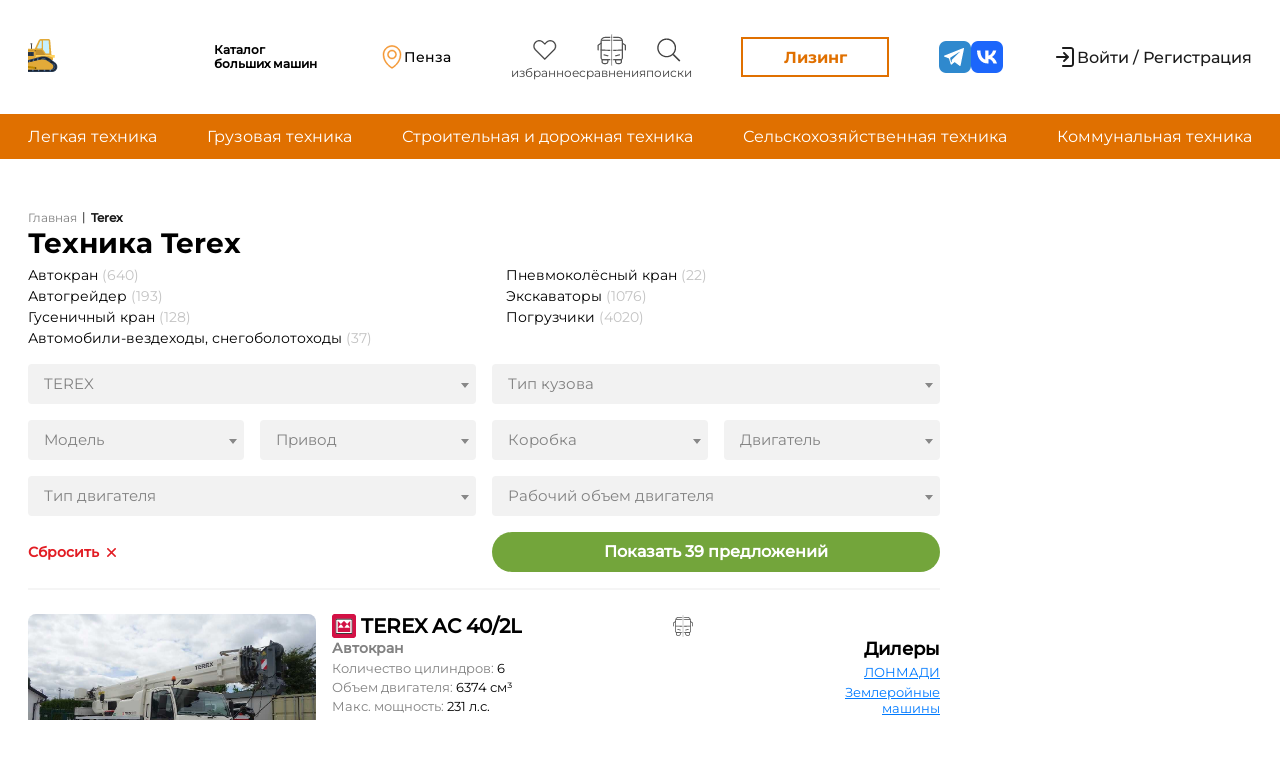

--- FILE ---
content_type: text/html; charset=UTF-8
request_url: https://solyarka.com/brand/terex
body_size: 38123
content:
<!doctype html>
<html lang="ru">

<head>
    <!-- CSRF Token -->
    <meta name="csrf-token" content="4qiBTVGQ1Wx5FfNMHJlxm8PWjPPb2fLlqqJHy40Z">
    <meta charset="UTF-8">
    <meta name="viewport"
        content="width=device-width, user-scalable=no, initial-scale=1.0, maximum-scale=1.0, minimum-scale=1.0">
    <meta http-equiv="X-UA-Compatible" content="ie=edge">


            <!-- Yandex.Metrika counter -->
        <script type="text/javascript">
            (function(m, e, t, r, i, k, a) {
                m[i] = m[i] || function() {
                    (m[i].a = m[i].a || []).push(arguments)
                };
                m[i].l = 1 * new Date();
                k = e.createElement(t), a = e.getElementsByTagName(t)[0], k.async = 1, k.src = r, a.parentNode.insertBefore(
                    k, a)
            })
            (window, document, "script", "https://mc.yandex.ru/metrika/tag.js", "ym");
            ym(88191810, "init", {
                clickmap: true,
                trackLinks: true,
                accurateTrackBounce: true,
                webvisor: true
            });
        </script>

        <!-- Google tag (gtag.js) -->
        <script async src="https://www.googletagmanager.com/gtag/js?id=G-C1ZLRN0XPQ"></script>
        <script>
            window.dataLayer = window.dataLayer || [];

            function gtag() {
                dataLayer.push(arguments);
            }
            gtag('js', new Date());
            gtag('config', 'G-C1ZLRN0XPQ');
        </script>

        <noscript>
            <div><img src="https://mc.yandex.ru/watch/88191810" style="position:absolute; left:-9999px;" alt="" />
            </div>
        </noscript>
        <!-- /Yandex.Metrika counter -->

        <script src="//code.jivo.ru/widget/OCfLMgbSyD" async></script>
        <script>
            window.yaContextCb = window.yaContextCb || []
        </script>
        <script src="https://yandex.ru/ads/system/context.js" async></script>
    
        <title>TEREX </title>
    <meta name="description"
        content="Полный модельный ряд новой техники TEREX. Более 39
        объявлений от официальных дилеров. Переходите для: сравнения авто, изучения технических характеристик и цен. ">
    <link rel="stylesheet" href="https://solyarka.com/css/brand_new.css">
    <link rel="stylesheet" href="https://solyarka.com/css/services.css">
    <link rel="stylesheet" href="https://solyarka.com/css/news_artcles.css">

    <link href="https://cdnjs.cloudflare.com/ajax/libs/select2/4.0.6-rc.0/css/select2.min.css" rel="stylesheet" />
    <script src="https://cdnjs.cloudflare.com/ajax/libs/select2/4.0.8/js/select2.min.js" defer></script>

        <link rel="canonical" href="/brand/terex"/>

    <link rel="stylesheet" href="https://solyarka.com/css/header.css?ver=1.0.5">
    <link rel="stylesheet" href="https://solyarka.com/css/header-new.css?ver=1.0.2">
    <link rel="stylesheet" href="https://solyarka.com/css/fonts.css">
    <link rel="stylesheet" href="https://solyarka.com/css/app-DNiM3OUL.css">
    <link rel="stylesheet" href="https://solyarka.com/css/swiper-bundle.min.css">

    <link rel="apple-touch-icon" sizes="57x57" href="/apple-icon-57x57.png">
    <link rel="apple-touch-icon" sizes="60x60" href="/apple-icon-60x60.png">
    <link rel="apple-touch-icon" sizes="72x72" href="/apple-icon-72x72.png">
    <link rel="apple-touch-icon" sizes="76x76" href="/apple-icon-76x76.png">
    <link rel="apple-touch-icon" sizes="114x114" href="/apple-icon-114x114.png">
    <link rel="apple-touch-icon" sizes="120x120" href="/apple-icon-120x120.png">
    <link rel="apple-touch-icon" sizes="144x144" href="/apple-icon-144x144.png">
    <link rel="apple-touch-icon" sizes="152x152" href="/apple-icon-152x152.png">
    <link rel="apple-touch-icon" sizes="180x180" href="/apple-icon-180x180.png">
    <link rel="icon" type="image/png" sizes="192x192" href="/android-icon-192x192.png">
    <link rel="icon" type="image/png" sizes="32x32" href="/favicon-32x32.png">
    <link rel="icon" type="image/png" sizes="96x96" href="/favicon-96x96.png">
    <link rel="icon" type="image/png" sizes="16x16" href="/favicon-16x16.png">
    <link rel="manifest" href="/manifest.json">
    <meta name="msapplication-TileColor" content="#ffffff">
    <meta name="msapplication-TileImage" content="/ms-icon-144x144.png">
    <meta name="theme-color" content="#ffffff">

    <style>
        .header_login {
            display: flex;
        }

        .header_login a:not(:last-child) {
            /* padding-right: 40px; */
        }

        .header-like {
            display: flex;
            flex-direction: column;
            align-items: center;
            margin: 0px 10px;
        }

        .header-buttons {
            display: flex;
        }

        .header-button_dilers {
            display: flex;
            align-items: center;
            border: none;
            background-color: white;
        }

        .header-button-span {
            font-weight: 500;
            font-size: 16px;
            color: black;
            font-family: Montserrat;
        }

        .img-vector-login {
            max-width: 18px;
            padding-right: 6px;
        }


        .span-like {
            font-weight: 400;
            font-size: 12px;
            line-height: 120%;
            color: black;
            font-family: Montserrat;
            color: #404040;
        }

        @media(max-width: 600px) {
            .span-like {
                display: none;
            }
        }

        a {
            text-decoration: none;
        }

        .header-button_login {
            width: 184px;
            height: 48px;
            background: #F2F2F2;
            border-radius: 4px;
            font-weight: 500;
            font-size: 16px;
            line-height: 140%;
            border: none;
            margin-right: 24px;
        }

        .last-breadcrumb {
            font-weight: bold;
            text-decoration: none;
            color: rgb(26, 26, 26);
            font-family: Montserrat;
            font-size: 12px;
            padding-top: 2px;
        }
    </style>

    <script src="https://solyarka.com/js/jquery-3.6.0.min.js"></script>
    <script src="https://unpkg.com/imask"></script>
    <script src="https://unpkg.com/just-validate@latest/dist/just-validate.production.min.js"></script>
    <script type="module" src="https://solyarka.com/js/ui-kit/index.js" defer></script>
</head>

<body>
    <header class="headerv2">
    <div class="headerv2-top">
        <div class="container">
            <a href="/" class="logo">
    <div class="logo_lottie" id="main_logo"></div>
    <span>Каталог больших машин</span>
</a>
            <a class="headerv2-geo location-a popup-link" href="#popup_3">
    <span class="headerv2-geo_description">Ваше местоположение</span>
    <div class="headerv2-geo_wrapper">
        <svg class="svg">
    <use xlink:href="/img/svg/sprite.svg#geo"/>
</svg>
                    <script>
                $(document).ready(function() {
                    $.ajax({
                        url: '/main_citie_load',
                        method: 'POST',
                        data: {
                            "_token": "4qiBTVGQ1Wx5FfNMHJlxm8PWjPPb2fLlqqJHy40Z",
                        },
                        success: function(response) {
                            document.querySelectorAll('.headerv2-geo_wrapper').forEach(i => i.innerHTML = response)
                        }
                    })
                })
            </script>
            </div>

</a>
            <ul class="headerv2-menu">
    <li class="headerv2-menu_item">
        <a href="https://solyarka.com/favorites" class="headerv2-menu_link">
            <svg class="svg">
    <use xlink:href="/img/svg/sprite.svg#heart"/>
</svg>
            <span>избранное</span>
            <p id="favorites_count" class="input-p-compare"></p>
        </a>
    </li>
    <li class="headerv2-menu_item">
        <a href="https://solyarka.com/compare" class="headerv2-menu_link">
            <svg class="svg">
    <use xlink:href="/img/svg/sprite.svg#compare"/>
</svg>
            <span>сравнения</span>
            <p id="compare_input" class="input-p-compare"></p>
        </a>
    </li>
    <li class="headerv2-menu_item">
        <a href="https://solyarka.com/searches" class="headerv2-menu_link">
            <svg class="svg">
    <use xlink:href="/img/svg/sprite.svg#search"/>
</svg>
            <span>поиски</span>
            <p id="compare_search" class="input-p-compare"></p>
        </a>
    </li>
</ul>



            <a href="https://gazprombank-autoleasing.solyarka.com?utm_source=solarka&utm_campaign=landing" target='_blank' class="headerv2-leasing">Лизинг</a>
            <ul class='social-media'>
    <li class='social-media_item'>
        <a class='social-media_link' href="https://t.me/solyarka_com" target='_blank'>
            <svg class="svg">
    <use xlink:href="/img/svg/sprite.svg#telegram"/>
</svg>
        </a>
    </li>
    <li class='social-media_item'>
        <a class='social-media_link' href="https://vk.com/solyarka_com" target='_blank'>
            <svg class="svg">
    <use xlink:href="/img/svg/sprite.svg#vk"/>
</svg>
        </a>
    </li>
</ul>
            <div class="headerv2-auth">
            <a href="/login" class="headerv2-noauth">
            <svg class="svg">
    <use xlink:href="/img/svg/sprite.svg#enter"/>
</svg>
            <span>Войти / Регистрация</span>
        </a>
    </div>
            <button class="burger">
    <div class="burger-line"></div>
</button>
        </div>
        <div class="mobile dn">
    <div class="headerv2-auth">
            <a href="/login" class="headerv2-noauth">
            <svg class="svg">
    <use xlink:href="/img/svg/sprite.svg#enter"/>
</svg>
            <span>Войти / Регистрация</span>
        </a>
    </div>
    <ul class="headerv2-menu">
    <li class="headerv2-menu_item">
        <a href="https://solyarka.com/favorites" class="headerv2-menu_link">
            <svg class="svg">
    <use xlink:href="/img/svg/sprite.svg#heart"/>
</svg>
            <span>избранное</span>
            <p id="favorites_count" class="input-p-compare"></p>
        </a>
    </li>
    <li class="headerv2-menu_item">
        <a href="https://solyarka.com/compare" class="headerv2-menu_link">
            <svg class="svg">
    <use xlink:href="/img/svg/sprite.svg#compare"/>
</svg>
            <span>сравнения</span>
            <p id="compare_input" class="input-p-compare"></p>
        </a>
    </li>
    <li class="headerv2-menu_item">
        <a href="https://solyarka.com/searches" class="headerv2-menu_link">
            <svg class="svg">
    <use xlink:href="/img/svg/sprite.svg#search"/>
</svg>
            <span>поиски</span>
            <p id="compare_search" class="input-p-compare"></p>
        </a>
    </li>
</ul>



    <a href="https://gazprombank-autoleasing.solyarka.com?utm_source=solarka&utm_campaign=landing" target='_blank' class="headerv2-leasing">Лизинг</a>
    <hr>
    <a class="headerv2-geo location-a popup-link" href="#popup_3">
    <span class="headerv2-geo_description">Ваше местоположение</span>
    <div class="headerv2-geo_wrapper">
        <svg class="svg">
    <use xlink:href="/img/svg/sprite.svg#geo"/>
</svg>
                    <script>
                $(document).ready(function() {
                    $.ajax({
                        url: '/main_citie_load',
                        method: 'POST',
                        data: {
                            "_token": "4qiBTVGQ1Wx5FfNMHJlxm8PWjPPb2fLlqqJHy40Z",
                        },
                        success: function(response) {
                            document.querySelectorAll('.headerv2-geo_wrapper').forEach(i => i.innerHTML = response)
                        }
                    })
                })
            </script>
            </div>

</a>
    <hr>
    <ul class='social-media'>
    <li class='social-media_item'>
        <a class='social-media_link' href="https://t.me/solyarka_com" target='_blank'>
            <svg class="svg">
    <use xlink:href="/img/svg/sprite.svg#telegram"/>
</svg>
        </a>
    </li>
    <li class='social-media_item'>
        <a class='social-media_link' href="https://vk.com/solyarka_com" target='_blank'>
            <svg class="svg">
    <use xlink:href="/img/svg/sprite.svg#vk"/>
</svg>
        </a>
    </li>
</ul>
</div>
    </div>
    <!-- <div class="headerv2-middle">
        <div class="sdegbj_1e4" style='width: 100%'>
    <a href="https://logistika-expo.ru/registration/?erid=VtzqvP2qdx/&payed_promocode=MPLGM9" target='_blank' style='display: flex'>
        <img src="/img/euampdzfby/LOG_1920x150.gif" alt="logistika-expo.ru" style='width: 100%'>
    </a>
</div>
    </div> -->
    <div class="headerv2-bottom">
        <div class="container">
            <nav class="menu_links">
                <ul class="menu_links-ul">
                    <li> <a href="/category/lyogkaya-tekhnika">Легкая техника</a></li>
                    <li> <a href="/category/gruzovaya-tekhnika">Грузовая техника</a></li>
                    <li> <a href="/category/stroitelnaya-i-dorozhnaya-tekhnika">Строительная и дорожная техника</a></li>
                    <li> <a href="/category/selskokhozyajstvennaya-tekhnika">Сельскохозяйственная техника</a></li>
                    <li> <a href="/category/komunalnaya-tekhnika">Коммунальная техника</a></li>
                </ul>
            </nav>
        </div>
    </div>
</header>
    <main class="main-content">
        <!-- <div class="main-content_adv">
            <a href="https://rostselmash.com/construction/loader/" class="brand-adv brand-adv--left" target='_blank'>
                <img src="/img/reklama/rostselmash/Solyarka_left_324x1080.png" alt="">
            </a>
        </div> -->
        <div class="container">
                <div class="content wrapper">
        <div class="content_list">

            <nav class="block_navigationbb">
                <ul class="block_navigation">

                    <li> <a href="/">Главная</a></li>
                    <li>
                        <p>|</p>
                    </li>
                    
                    <li class="last-breadcrumb">Terex</li>
                </ul>
            </nav>

            <div class="block_navigation2">
                
                <h1>Техника Terex </h1>
            </div>
            
                            <div class="content_brand_model">
                                                                                                                                            <a href="https://solyarka.com/brand_categories/terex/avtokran">Автокран
                                        <span class="color-p-hover">(640)</span></a>
                                                                                                                                                                                                                                <a href="https://solyarka.com/brand_categories/terex/pnevmokolyosnij-kran">Пневмоколёсный кран
                                        <span class="color-p-hover">(22)</span></a>
                                                                                                                                                                                                                                <a href="https://solyarka.com/brand_categories/terex/avtogrejder">Автогрейдер
                                        <span class="color-p-hover">(193)</span></a>
                                                                                                                                                                                                                                <a href="https://solyarka.com/brand_categories/terex/ekskavatori">Экскаваторы
                                        <span class="color-p-hover">(1076)</span></a>
                                                                                                                                                                                                                                <a href="https://solyarka.com/brand_categories/terex/gusenichnij-kran">Гусеничный кран
                                        <span class="color-p-hover">(128)</span></a>
                                                                                                                                                                                                                                <a href="https://solyarka.com/brand_categories/terex/pogruzchiki">Погрузчики
                                        <span class="color-p-hover">(4020)</span></a>
                                                                                                                                                                                                                                <a href="https://solyarka.com/brand_categories/terex/avtomobili-vezdekhody--snegobolotokhody">Автомобили-вездеходы, снегоболотоходы
                                        <span class="color-p-hover">(37)</span></a>
                                                                                                                                            </div>
                        <!--  <hr class="body_horizontal_line"> -->

            <input type="text" name="brand" id="brand_id" value="283" hidden>
            <style>
    .select2-container{
        width: 100% !important;
      
    }
    .select2 select2-container select2-container--default{
          width: 100% !important;
          background-color: #F2F2F2 !important;
    }
    .select2-container--default .select2-selection--single{
        border: none !important;
        background-color: #F2F2F2 !important;
    }
    
    .select2-container .select2-selection--single{
        height: 40px !important;
    }
    
    .select2-search--dropdown{
    font-family: Montserrat !important;
    font-weight: 400 !important;
    font-size: 15px !important;
}

.select2-container--default .select2-search--dropdown .select2-search__field{
       font-family: Montserrat !important;
    font-weight: 400 !important;
    font-size: 15px !important;
}

.select2-container--open .select2-dropdown--below{
     font-family: Montserrat !important;
    font-weight: 400 !important;
    font-size: 15px !important;
}
    
    .select2-container--default .select2-selection--single .select2-selection__rendered{
        line-height: 40px !important;
        padding-left: 16px !important;
           font-family: Montserrat !important;
    font-weight: 400 !important;
    font-size: 15px !important;
            color: #828282 !important;
    }
    .select2-container--default .select2-selection--single .select2-selection__arrow{
        height: 40px !important;
    }
    .select2-container--default .select2-selection--single:focus{
     background-color: #FFFFFF !important;
border: 1px solid #73A53B !important;
color: black !important;
}

.select2-container--default .select2-selection--single:visited{
     background-color: #FFFFFF !important;
border: 1px solid #73A53B !important;
color: black !important;
}


.select2-container--default .select2-selection--single .select2-selection__rendered:focus{
     background-color: #FFFFFF !important;
border: 1px solid #73A53B !important;
color: black !important;
}
.select2-container--default .select2-selection--single .select2-selection__rendered:visited{
     background-color: #FFFFFF !important;
border: 1px solid #73A53B !important;
color: black !important;
}
</style>

<section name="price-filter">
    <form action="https://solyarka.com/brand_filter" method="GET" id="test_form">
        <div class="filter__price filter_body">
            <div class="filter-attribute">
                <div class="attribute-blockcheck">
                    <div class="attribute_check">
                        

                                            </div>
                    <div class="attribute_save">
                        
                    </div>
                </div>
                <div class="attribute_parameters">
                    <div class="attribute_parameters-block">
                        <div class="attribute_parameters-one">
                            
                            <select name="brand" id="brand_id_select" class="attribute-select-first brand_select" onchange="getCount(), getModel()">
                                <option value="" class="attribute-option-first">Марка</option>
                                                                                                                                                        <option value="423">A LEX</option>
                                                                                                                                                                                                                                    <option value="476">ABG</option>
                                                                                                                                                                                                                                    <option value="95">ACE</option>
                                                                                                                                                                                                                                    <option value="96">ACKERMANN</option>
                                                                                                                                                                                                                                    <option value="726">ADM</option>
                                                                                                                                                                                                                                    <option value="97">ADR TRAILERS</option>
                                                                                                                                                                                                                                    <option value="553">AEC</option>
                                                                                                                                                                                                                                    <option value="664">AERIAL</option>
                                                                                                                                                                                                                                    <option value="857">AGRIFAC</option>
                                                                                                                                                                                                                                    <option value="835">AGROAPOLLO</option>
                                                                                                                                                                                                                                    <option value="344">AGROMEHANIKA</option>
                                                                                                                                                                                                                                    <option value="345">AHWI</option>
                                                                                                                                                                                                                                    <option value="477">AICHI</option>
                                                                                                                                                                                                                                    <option value="424">AIRMAN</option>
                                                                                                                                                                                                                                    <option value="425">AKERMAN</option>
                                                                                                                                                                                                                                    <option value="592">AKKORD</option>
                                                                                                                                                                                                                                    <option value="691">AKSA</option>
                                                                                                                                                                                                                                    <option value="905">ALASKA</option>
                                                                                                                                                                                                                                    <option value="98">ALI RIZA USTA</option>
                                                                                                                                                                                                                                    <option value="99">ALIM</option>
                                                                                                                                                                                                                                    <option value="692">ALITRAK</option>
                                                                                                                                                                                                                                    <option value="693">ALTA</option>
                                                                                                                                                                                                                                    <option value="100">ALTIN TRAILER</option>
                                                                                                                                                                                                                                    <option value="346">AMAZONE</option>
                                                                                                                                                                                                                                    <option value="924">AMKAR</option>
                                                                                                                                                                                                                                    <option value="478">AMMANN</option>
                                                                                                                                                                                                                                    <option value="694">AMPHIMASTER</option>
                                                                                                                                                                                                                                    <option value="832">ANACONDA</option>
                                                                                                                                                                                                                                    <option value="554">ANKAI</option>
                                                                                                                                                                                                                                    <option value="839">ANNABURGER</option>
                                                                                                                                                                                                                                    <option value="101">ANSSEMS</option>
                                                                                                                                                                                                                                    <option value="804">ANT</option>
                                                                                                                                                                                                                                    <option value="820">ARBQ</option>
                                                                                                                                                                                                                                    <option value="73">ASHOK LEYLAND</option>
                                                                                                                                                                                                                                    <option value="555">ASIA</option>
                                                                                                                                                                                                                                    <option value="695">ASTEC</option>
                                                                                                                                                                                                                                    <option value="302">ASTRA</option>
                                                                                                                                                                                                                                    <option value="102">ATCOMEX</option>
                                                                                                                                                                                                                                    <option value="426">ATLAS</option>
                                                                                                                                                                                                                                    <option value="479">ATLAS COPCO</option>
                                                                                                                                                                                                                                    <option value="593">ATLET</option>
                                                                                                                                                                                                                                    <option value="103">AUFLIEGER</option>
                                                                                                                                                                                                                                    <option value="104">AUREPA</option>
                                                                                                                                                                                                                                    <option value="594">AVANT</option>
                                                                                                                                                                                                                                    <option value="303">AVIA</option>
                                                                                                                                                                                                                                    <option value="105">AVTOS</option>
                                                                                                                                                                                                                                    <option value="708">AYDIN</option>
                                                                                                                                                                                                                                    <option value="697">Auger torque</option>
                                                                                                                                                                                                                                    <option value="698">Ausa</option>
                                                                                                                                                                                                                                    <option value="851">B-MINER</option>
                                                                                                                                                                                                                                    <option value="880">B-ON Gmb</option>
                                                                                                                                                                                                                                    <option value="595">BALKANCAR</option>
                                                                                                                                                                                                                                    <option value="710">BAOQUAN</option>
                                                                                                                                                                                                                                    <option value="74">BARKAS</option>
                                                                                                                                                                                                                                    <option value="930">BASAK</option>
                                                                                                                                                                                                                                    <option value="711">BATEMAG</option>
                                                                                                                                                                                                                                    <option value="712">BAUMANN</option>
                                                                                                                                                                                                                                    <option value="480">BAUMATIK</option>
                                                                                                                                                                                                                                    <option value="75">BAW</option>
                                                                                                                                                                                                                                    <option value="596">BAWOO</option>
                                                                                                                                                                                                                                    <option value="347">BEDNAR</option>
                                                                                                                                                                                                                                    <option value="819">BEEZONE</option>
                                                                                                                                                                                                                                    <option value="304">BEIBEN (NORTH BENZ)</option>
                                                                                                                                                                                                                                    <option value="481">BELL</option>
                                                                                                                                                                                                                                    <option value="106">BERGER</option>
                                                                                                                                                                                                                                    <option value="848">BERGMANN</option>
                                                                                                                                                                                                                                    <option value="858">BERTHOUD</option>
                                                                                                                                                                                                                                    <option value="702">BIOSTRADA</option>
                                                                                                                                                                                                                                    <option value="597">BIZON</option>
                                                                                                                                                                                                                                    <option value="107">BLUMHARDT</option>
                                                                                                                                                                                                                                    <option value="482">BMS</option>
                                                                                                                                                                                                                                    <option value="427">BOBCAT</option>
                                                                                                                                                                                                                                    <option value="108">BODEX</option>
                                                                                                                                                                                                                                    <option value="109">BOECKMANN</option>
                                                                                                                                                                                                                                    <option value="483">BOMAG</option>
                                                                                                                                                                                                                                    <option value="110">BONUM</option>
                                                                                                                                                                                                                                    <option value="709">BORUM</option>
                                                                                                                                                                                                                                    <option value="428">BOULDER</option>
                                                                                                                                                                                                                                    <option value="348">BOURGAULT</option>
                                                                                                                                                                                                                                    <option value="556">BOVA</option>
                                                                                                                                                                                                                                    <option value="349">BRANSON</option>
                                                                                                                                                                                                                                    <option value="111">BSLT</option>
                                                                                                                                                                                                                                    <option value="598">BT CARGO</option>
                                                                                                                                                                                                                                    <option value="665">BUCHER</option>
                                                                                                                                                                                                                                    <option value="599">BULL</option>
                                                                                                                                                                                                                                    <option value="112">BURG</option>
                                                                                                                                                                                                                                    <option value="813">Bauer</option>
                                                                                                                                                                                                                                    <option value="871">Bel-dozer</option>
                                                                                                                                                                                                                                    <option value="721">Belle</option>
                                                                                                                                                                                                                                    <option value="913">Besttm</option>
                                                                                                                                                                                                                                    <option value="901">Blend</option>
                                                                                                                                                                                                                                    <option value="918">Bokimobil</option>
                                                                                                                                                                                                                                    <option value="720">Bonny</option>
                                                                                                                                                                                                                                    <option value="817">Borus</option>
                                                                                                                                                                                                                                    <option value="873">Box-Type</option>
                                                                                                                                                                                                                                    <option value="914">Brodd</option>
                                                                                                                                                                                                                                    <option value="719">Brokk AB</option>
                                                                                                                                                                                                                                    <option value="828">Bruks</option>
                                                                                                                                                                                                                                    <option value="305">CAMC</option>
                                                                                                                                                                                                                                    <option value="113">CARDI</option>
                                                                                                                                                                                                                                    <option value="600">CARER</option>
                                                                                                                                                                                                                                    <option value="601">CARGADOR</option>
                                                                                                                                                                                                                                    <option value="484">CARMIX</option>
                                                                                                                                                                                                                                    <option value="749">CARTER</option>
                                                                                                                                                                                                                                    <option value="429">CASE</option>
                                                                                                                                                                                                                                    <option value="350">CASE IH</option>
                                                                                                                                                                                                                                    <option value="7">CAT</option>
                                                                                                                                                                                                                                    <option value="430">CATERPILLAR</option>
                                                                                                                                                                                                                                    <option value="351">CATMANN</option>
                                                                                                                                                                                                                                    <option value="666">CEKSAN</option>
                                                                                                                                                                                                                                    <option value="860">CEYLIFT</option>
                                                                                                                                                                                                                                    <option value="352">CHALLENGER</option>
                                                                                                                                                                                                                                    <option value="431">CHANGLIN</option>
                                                                                                                                                                                                                                    <option value="602">CHENGGONG</option>
                                                                                                                                                                                                                                    <option value="114">CHEREAU</option>
                                                                                                                                                                                                                                    <option value="353">CHERY</option>
                                                                                                                                                                                                                                    <option value="603">CHL</option>
                                                                                                                                                                                                                                    <option value="485">CIFA</option>
                                                                                                                                                                                                                                    <option value="115">CIMC</option>
                                                                                                                                                                                                                                    <option value="76">CITROEN</option>
                                                                                                                                                                                                                                    <option value="268">CKD</option>
                                                                                                                                                                                                                                    <option value="354">CLAAS</option>
                                                                                                                                                                                                                                    <option value="604">CLARK</option>
                                                                                                                                                                                                                                    <option value="116">CMT</option>
                                                                                                                                                                                                                                    <option value="117">COBO</option>
                                                                                                                                                                                                                                    <option value="605">COMBILIFT</option>
                                                                                                                                                                                                                                    <option value="738">CONCRETE SYSTEM</option>
                                                                                                                                                                                                                                    <option value="355">CROSSER</option>
                                                                                                                                                                                                                                    <option value="118">CTTM CARGOLINE</option>
                                                                                                                                                                                                                                    <option value="432">CUKUROVA</option>
                                                                                                                                                                                                                                    <option value="856">Chameleon</option>
                                                                                                                                                                                                                                    <option value="306">DAEWOO</option>
                                                                                                                                                                                                                                    <option value="119">DAF</option>
                                                                                                                                                                                                                                    <option value="739">DAIFENG</option>
                                                                                                                                                                                                                                    <option value="606">DALIAN</option>
                                                                                                                                                                                                                                    <option value="667">DASAN</option>
                                                                                                                                                                                                                                    <option value="307">DAYUN</option>
                                                                                                                                                                                                                                    <option value="713">DEBOOM</option>
                                                                                                                                                                                                                                    <option value="4">DEERE</option>
                                                                                                                                                                                                                                    <option value="269">DEMAG</option>
                                                                                                                                                                                                                                    <option value="120">DETHLEFFS</option>
                                                                                                                                                                                                                                    <option value="741">DETVA</option>
                                                                                                                                                                                                                                    <option value="356">DEUTZ-FAHR</option>
                                                                                                                                                                                                                                    <option value="607">DIECI</option>
                                                                                                                                                                                                                                    <option value="890">DIGGER</option>
                                                                                                                                                                                                                                    <option value="608">DISD</option>
                                                                                                                                                                                                                                    <option value="486">DITCHWITCH</option>
                                                                                                                                                                                                                                    <option value="121">DIVERSEN</option>
                                                                                                                                                                                                                                    <option value="122">DOGAN YILDIZ</option>
                                                                                                                                                                                                                                    <option value="123">DOGUMAK</option>
                                                                                                                                                                                                                                    <option value="124">DOLL</option>
                                                                                                                                                                                                                                    <option value="125">DONAT</option>
                                                                                                                                                                                                                                    <option value="308">DONGFENG</option>
                                                                                                                                                                                                                                    <option value="433">DOOSAN</option>
                                                                                                                                                                                                                                    <option value="547">DRESSTA</option>
                                                                                                                                                                                                                                    <option value="886">DS Vereen</option>
                                                                                                                                                                                                                                    <option value="487">DYNAPAC</option>
                                                                                                                                                                                                                                    <option value="882">Deping Technology</option>
                                                                                                                                                                                                                                    <option value="829">Dingli</option>
                                                                                                                                                                                                                                    <option value="841">Dulevo</option>
                                                                                                                                                                                                                                    <option value="806">EARTHFORCE</option>
                                                                                                                                                                                                                                    <option value="744">ECO LOG</option>
                                                                                                                                                                                                                                    <option value="830">EDMOLIFT</option>
                                                                                                                                                                                                                                    <option value="714">ELGIN</option>
                                                                                                                                                                                                                                    <option value="867">ENSIGN</option>
                                                                                                                                                                                                                                    <option value="609">EP EQUIPMENT</option>
                                                                                                                                                                                                                                    <option value="472">ERF (MAN TRUCK)</option>
                                                                                                                                                                                                                                    <option value="745">ERSET</option>
                                                                                                                                                                                                                                    <option value="727">ESONG</option>
                                                                                                                                                                                                                                    <option value="434">EUROCOMACH</option>
                                                                                                                                                                                                                                    <option value="126">EVER</option>
                                                                                                                                                                                                                                    <option value="488">EVERDIGM</option>
                                                                                                                                                                                                                                    <option value="127">EVERLAST</option>
                                                                                                                                                                                                                                    <option value="897">Epoke</option>
                                                                                                                                                                                                                                    <option value="781">Eurasia</option>
                                                                                                                                                                                                                                    <option value="869">EuroPallet</option>
                                                                                                                                                                                                                                    <option value="270">FABLOK</option>
                                                                                                                                                                                                                                    <option value="844">FAE</option>
                                                                                                                                                                                                                                    <option value="610">FARESIN HANDLERS</option>
                                                                                                                                                                                                                                    <option value="271">FAUN</option>
                                                                                                                                                                                                                                    <option value="309">FAW</option>
                                                                                                                                                                                                                                    <option value="128">FAYMONVILLE</option>
                                                                                                                                                                                                                                    <option value="746">FECON</option>
                                                                                                                                                                                                                                    <option value="129">FELDBINDER</option>
                                                                                                                                                                                                                                    <option value="927">FENIX</option>
                                                                                                                                                                                                                                    <option value="950">FERRARI</option>
                                                                                                                                                                                                                                    <option value="793">FERRI</option>
                                                                                                                                                                                                                                    <option value="77">FIAT PROFESSIONAL</option>
                                                                                                                                                                                                                                    <option value="435">FIAT-HITACHI</option>
                                                                                                                                                                                                                                    <option value="747">FINN</option>
                                                                                                                                                                                                                                    <option value="748">FIORI</option>
                                                                                                                                                                                                                                    <option value="130">FLIEGL</option>
                                                                                                                                                                                                                                    <option value="754">FLSMIDTH</option>
                                                                                                                                                                                                                                    <option value="78">FORD</option>
                                                                                                                                                                                                                                    <option value="131">FOREST RIVER</option>
                                                                                                                                                                                                                                    <option value="357">FORTSCHRITT</option>
                                                                                                                                                                                                                                    <option value="794">FORWARD</option>
                                                                                                                                                                                                                                    <option value="611">FORWAY</option>
                                                                                                                                                                                                                                    <option value="79">FOTON</option>
                                                                                                                                                                                                                                    <option value="132">FOX TRAILER</option>
                                                                                                                                                                                                                                    <option value="557">FOXBUS</option>
                                                                                                                                                                                                                                    <option value="133">FOXTANK</option>
                                                                                                                                                                                                                                    <option value="358">FRANZ KLEINE</option>
                                                                                                                                                                                                                                    <option value="310">FREIGHTLINER</option>
                                                                                                                                                                                                                                    <option value="612">FRONTAL</option>
                                                                                                                                                                                                                                    <option value="134">FRUEHAUF</option>
                                                                                                                                                                                                                                    <option value="755">FSI POWER</option>
                                                                                                                                                                                                                                    <option value="613">FUCHS</option>
                                                                                                                                                                                                                                    <option value="436">FURUKAWA</option>
                                                                                                                                                                                                                                    <option value="272">FUSO (MITSUBISHI)</option>
                                                                                                                                                                                                                                    <option value="786">Faresin</option>
                                                                                                                                                                                                                                    <option value="898">Farid</option>
                                                                                                                                                                                                                                    <option value="803">Fendt</option>
                                                                                                                                                                                                                                    <option value="489">GEAX</option>
                                                                                                                                                                                                                                    <option value="614">GEHL</option>
                                                                                                                                                                                                                                    <option value="765">GEKA</option>
                                                                                                                                                                                                                                    <option value="437">GEOGID</option>
                                                                                                                                                                                                                                    <option value="757">GIANT</option>
                                                                                                                                                                                                                                    <option value="311">GINAF</option>
                                                                                                                                                                                                                                    <option value="558">GOLDEN DRAGON</option>
                                                                                                                                                                                                                                    <option value="490">GOMACO</option>
                                                                                                                                                                                                                                    <option value="615">GOODSENSE</option>
                                                                                                                                                                                                                                    <option value="758">GRAND</option>
                                                                                                                                                                                                                                    <option value="135">GRAY&amp;ADAMS</option>
                                                                                                                                                                                                                                    <option value="360">GRIMME</option>
                                                                                                                                                                                                                                    <option value="837">GRITAN</option>
                                                                                                                                                                                                                                    <option value="795">GRIZZLY</option>
                                                                                                                                                                                                                                    <option value="491">GROST</option>
                                                                                                                                                                                                                                    <option value="273">GROVE</option>
                                                                                                                                                                                                                                    <option value="136">GRUNWALD</option>
                                                                                                                                                                                                                                    <option value="137">GT7 (КУЗПОЛИМЕРМАШ)</option>
                                                                                                                                                                                                                                    <option value="138">GUT TRAILER</option>
                                                                                                                                                                                                                                    <option value="139">GUTEWOLF</option>
                                                                                                                                                                                                                                    <option value="140">GUVEN</option>
                                                                                                                                                                                                                                    <option value="855">GenBox</option>
                                                                                                                                                                                                                                    <option value="928">GloryRoad</option>
                                                                                                                                                                                                                                    <option value="915">Goupil</option>
                                                                                                                                                                                                                                    <option value="780">GreenMech</option>
                                                                                                                                                                                                                                    <option value="921">Gutherm</option>
                                                                                                                                                                                                                                    <option value="668">HAKO</option>
                                                                                                                                                                                                                                    <option value="872">HALF-PIPE</option>
                                                                                                                                                                                                                                    <option value="492">HAMM</option>
                                                                                                                                                                                                                                    <option value="141">HAMMELMANN</option>
                                                                                                                                                                                                                                    <option value="616">HANGCHA</option>
                                                                                                                                                                                                                                    <option value="438">HANIX</option>
                                                                                                                                                                                                                                    <option value="669">HANSIN</option>
                                                                                                                                                                                                                                    <option value="493">HANTA</option>
                                                                                                                                                                                                                                    <option value="823">HARDI</option>
                                                                                                                                                                                                                                    <option value="925">HARTUNG</option>
                                                                                                                                                                                                                                    <option value="617">HAULOTTE</option>
                                                                                                                                                                                                                                    <option value="759">HAVER&amp;BOECKER</option>
                                                                                                                                                                                                                                    <option value="439">HBM-NOBAS</option>
                                                                                                                                                                                                                                    <option value="850">HEAVY DUTY</option>
                                                                                                                                                                                                                                    <option value="618">HELI</option>
                                                                                                                                                                                                                                    <option value="142">HENDRIKS</option>
                                                                                                                                                                                                                                    <option value="761">HERRENKNECHT</option>
                                                                                                                                                                                                                                    <option value="699">HIDRO-MAK</option>
                                                                                                                                                                                                                                    <option value="440">HIDROMEK</option>
                                                                                                                                                                                                                                    <option value="559">HIGER</option>
                                                                                                                                                                                                                                    <option value="274">HINO</option>
                                                                                                                                                                                                                                    <option value="441">HITACHI</option>
                                                                                                                                                                                                                                    <option value="948">HKTC</option>
                                                                                                                                                                                                                                    <option value="949">HMF</option>
                                                                                                                                                                                                                                    <option value="143">HOBBY</option>
                                                                                                                                                                                                                                    <option value="361">HOLMER</option>
                                                                                                                                                                                                                                    <option value="362">HONDA</option>
                                                                                                                                                                                                                                    <option value="767">HONGDA</option>
                                                                                                                                                                                                                                    <option value="838">HORSCH</option>
                                                                                                                                                                                                                                    <option value="670">HORYONG</option>
                                                                                                                                                                                                                                    <option value="312">HOWO</option>
                                                                                                                                                                                                                                    <option value="768">HSM</option>
                                                                                                                                                                                                                                    <option value="494">HUATONG</option>
                                                                                                                                                                                                                                    <option value="619">HUBTEX</option>
                                                                                                                                                                                                                                    <option value="769">HUDDIG</option>
                                                                                                                                                                                                                                    <option value="144">HUMBAUR</option>
                                                                                                                                                                                                                                    <option value="750">HYDROCONE</option>
                                                                                                                                                                                                                                    <option value="771">HYPRO</option>
                                                                                                                                                                                                                                    <option value="620">HYSTER</option>
                                                                                                                                                                                                                                    <option value="80">HYUNDAI</option>
                                                                                                                                                                                                                                    <option value="951">HYVA</option>
                                                                                                                                                                                                                                    <option value="621">HZM</option>
                                                                                                                                                                                                                                    <option value="809">Haitui</option>
                                                                                                                                                                                                                                    <option value="787">Hokura</option>
                                                                                                                                                                                                                                    <option value="815">Holder</option>
                                                                                                                                                                                                                                    <option value="770">Husqvarna</option>
                                                                                                                                                                                                                                    <option value="314">IFA</option>
                                                                                                                                                                                                                                    <option value="442">IHI</option>
                                                                                                                                                                                                                                    <option value="560">IKARUS</option>
                                                                                                                                                                                                                                    <option value="145">INDOX</option>
                                                                                                                                                                                                                                    <option value="495">INGERSOLL RAND</option>
                                                                                                                                                                                                                                    <option value="315">INTERNATIONAL</option>
                                                                                                                                                                                                                                    <option value="496">IRMAIR</option>
                                                                                                                                                                                                                                    <option value="363">ISEKI</option>
                                                                                                                                                                                                                                    <option value="81">ISUZU</option>
                                                                                                                                                                                                                                    <option value="71">IVECO</option>
                                                                                                                                                                                                                                    <option value="316">IVECO-HONGYAN</option>
                                                                                                                                                                                                                                    <option value="317">IVECO-LING YE</option>
                                                                                                                                                                                                                                    <option value="318">IVECO-АМТ</option>
                                                                                                                                                                                                                                    <option value="82">JAC</option>
                                                                                                                                                                                                                                    <option value="319">JBC</option>
                                                                                                                                                                                                                                    <option value="6">JCB</option>
                                                                                                                                                                                                                                    <option value="622">JINGONG</option>
                                                                                                                                                                                                                                    <option value="364">JINMA</option>
                                                                                                                                                                                                                                    <option value="671">JINWOO</option>
                                                                                                                                                                                                                                    <option value="146">JM KIPPER</option>
                                                                                                                                                                                                                                    <option value="83">JMC</option>
                                                                                                                                                                                                                                    <option value="849">JOSKIN</option>
                                                                                                                                                                                                                                    <option value="623">JUNGHEINRICH</option>
                                                                                                                                                                                                                                    <option value="497">JUNJIN</option>
                                                                                                                                                                                                                                    <option value="777">JUNTTAN</option>
                                                                                                                                                                                                                                    <option value="147">JUTERBORG</option>
                                                                                                                                                                                                                                    <option value="498">KAESER</option>
                                                                                                                                                                                                                                    <option value="776">KAISER AG</option>
                                                                                                                                                                                                                                    <option value="775">KALMAR</option>
                                                                                                                                                                                                                                    <option value="799">KANGHONG</option>
                                                                                                                                                                                                                                    <option value="774">KANGLIM</option>
                                                                                                                                                                                                                                    <option value="672">KARCHER</option>
                                                                                                                                                                                                                                    <option value="562">KAROSA</option>
                                                                                                                                                                                                                                    <option value="148">KASSBOHRER</option>
                                                                                                                                                                                                                                    <option value="275">KATO</option>
                                                                                                                                                                                                                                    <option value="499">KAWASAKI</option>
                                                                                                                                                                                                                                    <option value="500">KCP</option>
                                                                                                                                                                                                                                    <option value="958">KEDASA</option>
                                                                                                                                                                                                                                    <option value="149">KEL-BERG</option>
                                                                                                                                                                                                                                    <option value="150">KEMPF</option>
                                                                                                                                                                                                                                    <option value="320">KENWORTH</option>
                                                                                                                                                                                                                                    <option value="84">KIA</option>
                                                                                                                                                                                                                                    <option value="563">KING LONG</option>
                                                                                                                                                                                                                                    <option value="824">KIOTI</option>
                                                                                                                                                                                                                                    <option value="151">KIP</option>
                                                                                                                                                                                                                                    <option value="501">KLEEMANN</option>
                                                                                                                                                                                                                                    <option value="152">KNAPEN</option>
                                                                                                                                                                                                                                    <option value="276">KOBELCO</option>
                                                                                                                                                                                                                                    <option value="153">KOGEL</option>
                                                                                                                                                                                                                                    <option value="154">KOLUMAN</option>
                                                                                                                                                                                                                                    <option value="5">KOMATSU</option>
                                                                                                                                                                                                                                    <option value="833">KPI-JCI</option>
                                                                                                                                                                                                                                    <option value="624">KRAMER</option>
                                                                                                                                                                                                                                    <option value="881">KRMZ</option>
                                                                                                                                                                                                                                    <option value="155">KRONE</option>
                                                                                                                                                                                                                                    <option value="277">KRUPP</option>
                                                                                                                                                                                                                                    <option value="365">KUBOTA</option>
                                                                                                                                                                                                                                    <option value="366">KUHN</option>
                                                                                                                                                                                                                                    <option value="887">Kaishan</option>
                                                                                                                                                                                                                                    <option value="778">Kipor</option>
                                                                                                                                                                                                                                    <option value="917">Kаrcher</option>
                                                                                                                                                                                                                                    <option value="85">LADA (ВАЗ)</option>
                                                                                                                                                                                                                                    <option value="156">LAG</option>
                                                                                                                                                                                                                                    <option value="625">LAIGONG</option>
                                                                                                                                                                                                                                    <option value="157">LAMBERET</option>
                                                                                                                                                                                                                                    <option value="158">LANGENDORF</option>
                                                                                                                                                                                                                                    <option value="86">LDV</option>
                                                                                                                                                                                                                                    <option value="159">LECI TRAILER</option>
                                                                                                                                                                                                                                    <option value="937">LG</option>
                                                                                                                                                                                                                                    <option value="367">LGMG</option>
                                                                                                                                                                                                                                    <option value="278">LIEBHERR</option>
                                                                                                                                                                                                                                    <option value="762">LIMING</option>
                                                                                                                                                                                                                                    <option value="626">LINDE</option>
                                                                                                                                                                                                                                    <option value="443">LIUGONG</option>
                                                                                                                                                                                                                                    <option value="368">LKT</option>
                                                                                                                                                                                                                                    <option value="627">LOCUST</option>
                                                                                                                                                                                                                                    <option value="160">LOHR</option>
                                                                                                                                                                                                                                    <option value="628">LONGGONG</option>
                                                                                                                                                                                                                                    <option value="629">LONKING</option>
                                                                                                                                                                                                                                    <option value="369">LOVOL</option>
                                                                                                                                                                                                                                    <option value="630">LUQING</option>
                                                                                                                                                                                                                                    <option value="932">LUTONG</option>
                                                                                                                                                                                                                                    <option value="842">LeeBoy</option>
                                                                                                                                                                                                                                    <option value="959">Liutech</option>
                                                                                                                                                                                                                                    <option value="946">Longrui</option>
                                                                                                                                                                                                                                    <option value="822">MACDON</option>
                                                                                                                                                                                                                                    <option value="321">MACK</option>
                                                                                                                                                                                                                                    <option value="631">MAGNI</option>
                                                                                                                                                                                                                                    <option value="161">MAGYAR</option>
                                                                                                                                                                                                                                    <option value="162">MAISONNEUVE</option>
                                                                                                                                                                                                                                    <option value="163">MAN</option>
                                                                                                                                                                                                                                    <option value="632">MANITOU</option>
                                                                                                                                                                                                                                    <option value="164">MARAL</option>
                                                                                                                                                                                                                                    <option value="564">MARCOPOLO</option>
                                                                                                                                                                                                                                    <option value="502">MASSENZA</option>
                                                                                                                                                                                                                                    <option value="370">MASSEY FERGUSON</option>
                                                                                                                                                                                                                                    <option value="165">MAX TRAILER</option>
                                                                                                                                                                                                                                    <option value="633">MAXIMAL</option>
                                                                                                                                                                                                                                    <option value="72">MAZDA</option>
                                                                                                                                                                                                                                    <option value="503">MCCLOSKEY</option>
                                                                                                                                                                                                                                    <option value="444">MECALAC</option>
                                                                                                                                                                                                                                    <option value="504">MECBO</option>
                                                                                                                                                                                                                                    <option value="166">MEGA</option>
                                                                                                                                                                                                                                    <option value="167">MENCI</option>
                                                                                                                                                                                                                                    <option value="87">MERCEDES-BENZ</option>
                                                                                                                                                                                                                                    <option value="505">MERLO</option>
                                                                                                                                                                                                                                    <option value="852">MESDA</option>
                                                                                                                                                                                                                                    <option value="953">METALFOR</option>
                                                                                                                                                                                                                                    <option value="279">METALNA</option>
                                                                                                                                                                                                                                    <option value="703">METSO</option>
                                                                                                                                                                                                                                    <option value="168">MEUSBURGER</option>
                                                                                                                                                                                                                                    <option value="686">MEUSBURGER НОВТРАК</option>
                                                                                                                                                                                                                                    <option value="704">MFL</option>
                                                                                                                                                                                                                                    <option value="705">MITSUBER</option>
                                                                                                                                                                                                                                    <option value="445">MITSUBISHI</option>
                                                                                                                                                                                                                                    <option value="634">MOLOT</option>
                                                                                                                                                                                                                                    <option value="169">MONO-TRANSSERVISS</option>
                                                                                                                                                                                                                                    <option value="170">MONTRACON</option>
                                                                                                                                                                                                                                    <option value="371">MORBARK</option>
                                                                                                                                                                                                                                    <option value="900">MORO</option>
                                                                                                                                                                                                                                    <option value="506">MOROOKA</option>
                                                                                                                                                                                                                                    <option value="171">MOSLEIN</option>
                                                                                                                                                                                                                                    <option value="446">MST</option>
                                                                                                                                                                                                                                    <option value="8">MT3</option>
                                                                                                                                                                                                                                    <option value="798">MTK</option>
                                                                                                                                                                                                                                    <option value="565">MUDAN</option>
                                                                                                                                                                                                                                    <option value="892">MULLER WAGEN</option>
                                                                                                                                                                                                                                    <option value="635">MULTIONE</option>
                                                                                                                                                                                                                                    <option value="636">MULTIX</option>
                                                                                                                                                                                                                                    <option value="637">MUSTANG</option>
                                                                                                                                                                                                                                    <option value="940">Madrog</option>
                                                                                                                                                                                                                                    <option value="689">Magaziner</option>
                                                                                                                                                                                                                                    <option value="954">Makinsan</option>
                                                                                                                                                                                                                                    <option value="957">Mammut</option>
                                                                                                                                                                                                                                    <option value="825">Manherr</option>
                                                                                                                                                                                                                                    <option value="853">Merko</option>
                                                                                                                                                                                                                                    <option value="845">Merlo Multifarmer</option>
                                                                                                                                                                                                                                    <option value="782">Metal-Fach</option>
                                                                                                                                                                                                                                    <option value="766">Moffett</option>
                                                                                                                                                                                                                                    <option value="172">NARKO</option>
                                                                                                                                                                                                                                    <option value="322">NAVECO</option>
                                                                                                                                                                                                                                    <option value="173">NEMAN</option>
                                                                                                                                                                                                                                    <option value="566">NEOPLAN</option>
                                                                                                                                                                                                                                    <option value="372">NEW HOLLAND</option>
                                                                                                                                                                                                                                    <option value="868">NFLG</option>
                                                                                                                                                                                                                                    <option value="638">NICHIYU</option>
                                                                                                                                                                                                                                    <option value="723">NIKKO</option>
                                                                                                                                                                                                                                    <option value="673">NILFISK</option>
                                                                                                                                                                                                                                    <option value="280">NISSAN</option>
                                                                                                                                                                                                                                    <option value="763">NOBLELIFT</option>
                                                                                                                                                                                                                                    <option value="373">NOE</option>
                                                                                                                                                                                                                                    <option value="706">NORMET</option>
                                                                                                                                                                                                                                    <option value="707">NOVOTNY</option>
                                                                                                                                                                                                                                    <option value="174">NURSAN</option>
                                                                                                                                                                                                                                    <option value="760">Niftylift</option>
                                                                                                                                                                                                                                    <option value="938">Novas</option>
                                                                                                                                                                                                                                    <option value="447">O&amp;K</option>
                                                                                                                                                                                                                                    <option value="175">O.ME.P.S.</option>
                                                                                                                                                                                                                                    <option value="176">OKT TRAILER</option>
                                                                                                                                                                                                                                    <option value="177">OMT</option>
                                                                                                                                                                                                                                    <option value="507">ORTECO</option>
                                                                                                                                                                                                                                    <option value="178">ORTHAUS</option>
                                                                                                                                                                                                                                    <option value="567">OTOKAR</option>
                                                                                                                                                                                                                                    <option value="568">OTOYOL</option>
                                                                                                                                                                                                                                    <option value="179">OZDEMIR</option>
                                                                                                                                                                                                                                    <option value="180">OZTAS TRAILER</option>
                                                                                                                                                                                                                                    <option value="181">PACTON</option>
                                                                                                                                                                                                                                    <option value="374">PALESSE</option>
                                                                                                                                                                                                                                    <option value="281">PALFINGER</option>
                                                                                                                                                                                                                                    <option value="375">PATRIOT</option>
                                                                                                                                                                                                                                    <option value="740">PENGPU</option>
                                                                                                                                                                                                                                    <option value="473">PETERBILT</option>
                                                                                                                                                                                                                                    <option value="88">PEUGEOT</option>
                                                                                                                                                                                                                                    <option value="182">PEZZAIOLI</option>
                                                                                                                                                                                                                                    <option value="773">PI MAKINA</option>
                                                                                                                                                                                                                                    <option value="376">PONSSE</option>
                                                                                                                                                                                                                                    <option value="508">POTAIN</option>
                                                                                                                                                                                                                                    <option value="816">POWERPLUS</option>
                                                                                                                                                                                                                                    <option value="323">PRAGA</option>
                                                                                                                                                                                                                                    <option value="509">PUTZMEISTER</option>
                                                                                                                                                                                                                                    <option value="826">Pacam</option>
                                                                                                                                                                                                                                    <option value="879">Peterbilt Motors</option>
                                                                                                                                                                                                                                    <option value="764">Platform Basket</option>
                                                                                                                                                                                                                                    <option value="831">Polar Badger</option>
                                                                                                                                                                                                                                    <option value="866">Powerscreen</option>
                                                                                                                                                                                                                                    <option value="920">Pronar</option>
                                                                                                                                                                                                                                    <option value="796">R.Kolberg</option>
                                                                                                                                                                                                                                    <option value="639">RED ENGINEERING</option>
                                                                                                                                                                                                                                    <option value="640">REDDOT</option>
                                                                                                                                                                                                                                    <option value="641">REDSTAR</option>
                                                                                                                                                                                                                                    <option value="510">REIMER</option>
                                                                                                                                                                                                                                    <option value="183">REISCH</option>
                                                                                                                                                                                                                                    <option value="89">RENAULT</option>
                                                                                                                                                                                                                                    <option value="184">RENDERS</option>
                                                                                                                                                                                                                                    <option value="185">RICOFER</option>
                                                                                                                                                                                                                                    <option value="511">ROADTEC</option>
                                                                                                                                                                                                                                    <option value="186">ROLFO</option>
                                                                                                                                                                                                                                    <option value="377">ROPA</option>
                                                                                                                                                                                                                                    <option value="378">ROSSEL</option>
                                                                                                                                                                                                                                    <option value="875">ROmill</option>
                                                                                                                                                                                                                                    <option value="728">RPM TECH</option>
                                                                                                                                                                                                                                    <option value="912">RTDrill</option>
                                                                                                                                                                                                                                    <option value="797">RUNMAX</option>
                                                                                                                                                                                                                                    <option value="187">RYDWAN</option>
                                                                                                                                                                                                                                    <option value="878">Radar</option>
                                                                                                                                                                                                                                    <option value="859">Rosco</option>
                                                                                                                                                                                                                                    <option value="827">Rottne</option>
                                                                                                                                                                                                                                    <option value="870">SAF</option>
                                                                                                                                                                                                                                    <option value="512">SAKAI</option>
                                                                                                                                                                                                                                    <option value="718">SALSCO</option>
                                                                                                                                                                                                                                    <option value="894">SAMANGAN</option>
                                                                                                                                                                                                                                    <option value="379">SAME</option>
                                                                                                                                                                                                                                    <option value="188">SAMRO</option>
                                                                                                                                                                                                                                    <option value="324">SAMSUNG</option>
                                                                                                                                                                                                                                    <option value="513">SANDVIK</option>
                                                                                                                                                                                                                                    <option value="448">SANY</option>
                                                                                                                                                                                                                                    <option value="189">SAVELL</option>
                                                                                                                                                                                                                                    <option value="325">SCANIA</option>
                                                                                                                                                                                                                                    <option value="722">SCHAEFFER</option>
                                                                                                                                                                                                                                    <option value="190">SCHMITZ CARGOBULL</option>
                                                                                                                                                                                                                                    <option value="846">SCHULTE</option>
                                                                                                                                                                                                                                    <option value="191">SCHWARZMULLER</option>
                                                                                                                                                                                                                                    <option value="514">SCHWING</option>
                                                                                                                                                                                                                                    <option value="960">SCOUT</option>
                                                                                                                                                                                                                                    <option value="192">SDC TRAILERS</option>
                                                                                                                                                                                                                                    <option value="449">SDLG</option>
                                                                                                                                                                                                                                    <option value="515">SEM</option>
                                                                                                                                                                                                                                    <option value="516">SENNEBOGEN</option>
                                                                                                                                                                                                                                    <option value="193">SERIN</option>
                                                                                                                                                                                                                                    <option value="569">SETRA</option>
                                                                                                                                                                                                                                    <option value="326">SHACMAN (SHAANXI)</option>
                                                                                                                                                                                                                                    <option value="517">SHANTUI</option>
                                                                                                                                                                                                                                    <option value="548">SHEHWA</option>
                                                                                                                                                                                                                                    <option value="570">SHENLONG (SUNLONG)</option>
                                                                                                                                                                                                                                    <option value="380">SHIBAURA</option>
                                                                                                                                                                                                                                    <option value="381">SHIFENG</option>
                                                                                                                                                                                                                                    <option value="674">SILANT</option>
                                                                                                                                                                                                                                    <option value="821">SILOKING</option>
                                                                                                                                                                                                                                    <option value="717">SIMA</option>
                                                                                                                                                                                                                                    <option value="571">SIMAZ</option>
                                                                                                                                                                                                                                    <option value="450">SINOMACH</option>
                                                                                                                                                                                                                                    <option value="313">SINOTRUK HANIA (HOWO)</option>
                                                                                                                                                                                                                                    <option value="327">SINOTRUK SITRAK</option>
                                                                                                                                                                                                                                    <option value="328">SISU</option>
                                                                                                                                                                                                                                    <option value="474">SKODA LIAZ</option>
                                                                                                                                                                                                                                    <option value="716">SMARTSWEEP</option>
                                                                                                                                                                                                                                    <option value="518">SOMERO</option>
                                                                                                                                                                                                                                    <option value="194">SOMMER</option>
                                                                                                                                                                                                                                    <option value="195">SPECPRICER</option>
                                                                                                                                                                                                                                    <option value="196">SPITZER</option>
                                                                                                                                                                                                                                    <option value="197">SPRITE</option>
                                                                                                                                                                                                                                    <option value="198">STALKER</option>
                                                                                                                                                                                                                                    <option value="642">STALOWA WOLA</option>
                                                                                                                                                                                                                                    <option value="199">STEELBEAR</option>
                                                                                                                                                                                                                                    <option value="475">STERLING</option>
                                                                                                                                                                                                                                    <option value="329">STEYR</option>
                                                                                                                                                                                                                                    <option value="643">STILL</option>
                                                                                                                                                                                                                                    <option value="729">STRASSMAYR</option>
                                                                                                                                                                                                                                    <option value="451">STRONG</option>
                                                                                                                                                                                                                                    <option value="452">SUMITOMO</option>
                                                                                                                                                                                                                                    <option value="453">SUNWARD</option>
                                                                                                                                                                                                                                    <option value="382">SWATT</option>
                                                                                                                                                                                                                                    <option value="888">Shanxi Tiandi</option>
                                                                                                                                                                                                                                    <option value="889">Siton</option>
                                                                                                                                                                                                                                    <option value="907">Sollers</option>
                                                                                                                                                                                                                                    <option value="808">Stara</option>
                                                                                                                                                                                                                                    <option value="200">TABBERT</option>
                                                                                                                                                                                                                                    <option value="282">TADANO</option>
                                                                                                                                                                                                                                    <option value="383">TAISHAN</option>
                                                                                                                                                                                                                                    <option value="454">TAKEUCHI</option>
                                                                                                                                                                                                                                    <option value="330">TATA</option>
                                                                                                                                                                                                                                    <option value="331">TATRA</option>
                                                                                                                                                                                                                                    <option value="947">TAURUS</option>
                                                                                                                                                                                                                                    <option value="904">TAVIALS</option>
                                                                                                                                                                                                                                    <option value="644">TCM</option>
                                                                                                                                                                                                                                    <option value="885">TCMC</option>
                                                                                                                                                                                                                                    <option value="572">TEMSA</option>
                                                                                                                                                                                                                                    <option value="283" selected>TEREX</option>
                                                                                                                                                                                                                                    <option value="384">TERRION</option>
                                                                                                                                                                                                                                    <option value="834">TEU</option>
                                                                                                                                                                                                                                    <option value="645">TFN</option>
                                                                                                                                                                                                                                    <option value="201">THOMPSON</option>
                                                                                                                                                                                                                                    <option value="332">TIEMA</option>
                                                                                                                                                                                                                                    <option value="519">TIGARBO</option>
                                                                                                                                                                                                                                    <option value="385">TIMBERJACK</option>
                                                                                                                                                                                                                                    <option value="202">TIRSAN</option>
                                                                                                                                                                                                                                    <option value="840">TLB</option>
                                                                                                                                                                                                                                    <option value="333">TOYOTA</option>
                                                                                                                                                                                                                                    <option value="203">TRAILER GROUP</option>
                                                                                                                                                                                                                                    <option value="204">TRAILOR</option>
                                                                                                                                                                                                                                    <option value="205">TRAILUX</option>
                                                                                                                                                                                                                                    <option value="865">TRF</option>
                                                                                                                                                                                                                                    <option value="206">TSR</option>
                                                                                                                                                                                                                                    <option value="386">TYM</option>
                                                                                                                                                                                                                                    <option value="942">Tiangong</option>
                                                                                                                                                                                                                                    <option value="939">Ticab</option>
                                                                                                                                                                                                                                    <option value="874">UAT</option>
                                                                                                                                                                                                                                    <option value="455">UDS</option>
                                                                                                                                                                                                                                    <option value="387">ULAN-RT</option>
                                                                                                                                                                                                                                    <option value="836">UMEGA SPA</option>
                                                                                                                                                                                                                                    <option value="456">UMG</option>
                                                                                                                                                                                                                                    <option value="646">UNC</option>
                                                                                                                                                                                                                                    <option value="725">USTUN-EL</option>
                                                                                                                                                                                                                                    <option value="207">UZAUTOTRAILER</option>
                                                                                                                                                                                                                                    <option value="812">UniCarriers</option>
                                                                                                                                                                                                                                    <option value="388">VALMET</option>
                                                                                                                                                                                                                                    <option value="805">VALTRA</option>
                                                                                                                                                                                                                                    <option value="208">VAN HOOL</option>
                                                                                                                                                                                                                                    <option value="573">VDL BUS CHASSIS</option>
                                                                                                                                                                                                                                    <option value="457">VENIERI</option>
                                                                                                                                                                                                                                    <option value="520">VERMEER</option>
                                                                                                                                                                                                                                    <option value="389">VERSATILE</option>
                                                                                                                                                                                                                                    <option value="209">VIBERTI</option>
                                                                                                                                                                                                                                    <option value="521">VOGELE</option>
                                                                                                                                                                                                                                    <option value="574">VOLGABUS</option>
                                                                                                                                                                                                                                    <option value="90">VOLKSWAGEN</option>
                                                                                                                                                                                                                                    <option value="2">VOLVO</option>
                                                                                                                                                                                                                                    <option value="908">VP</option>
                                                                                                                                                                                                                                    <option value="458">WACKER NEUSON</option>
                                                                                                                                                                                                                                    <option value="459">WATERMASTER</option>
                                                                                                                                                                                                                                    <option value="647">WECAN</option>
                                                                                                                                                                                                                                    <option value="961">WEICHAI</option>
                                                                                                                                                                                                                                    <option value="648">WEIDEMANN</option>
                                                                                                                                                                                                                                    <option value="724">WEILER</option>
                                                                                                                                                                                                                                    <option value="210">WIELTON</option>
                                                                                                                                                                                                                                    <option value="801">WINTON TRAILER</option>
                                                                                                                                                                                                                                    <option value="522">WIRTGEN</option>
                                                                                                                                                                                                                                    <option value="211">WITZCO CHALLENGER TRAILERS</option>
                                                                                                                                                                                                                                    <option value="792">WeLift</option>
                                                                                                                                                                                                                                    <option value="919">Wille</option>
                                                                                                                                                                                                                                    <option value="3">XCMG</option>
                                                                                                                                                                                                                                    <option value="523">XGMA</option>
                                                                                                                                                                                                                                    <option value="934">XIAGONG GROUP</option>
                                                                                                                                                                                                                                    <option value="390">XINGTAI</option>
                                                                                                                                                                                                                                    <option value="811">Xilin</option>
                                                                                                                                                                                                                                    <option value="649">YALE</option>
                                                                                                                                                                                                                                    <option value="392">YANMAR</option>
                                                                                                                                                                                                                                    <option value="650">YIGONG</option>
                                                                                                                                                                                                                                    <option value="715">YIMATECH</option>
                                                                                                                                                                                                                                    <option value="460">YONGGONG</option>
                                                                                                                                                                                                                                    <option value="212">YORK</option>
                                                                                                                                                                                                                                    <option value="651">YTO</option>
                                                                                                                                                                                                                                    <option value="335">YUEJIN</option>
                                                                                                                                                                                                                                    <option value="652">YUGONG</option>
                                                                                                                                                                                                                                    <option value="575">YUTONG</option>
                                                                                                                                                                                                                                    <option value="876">Yuchai</option>
                                                                                                                                                                                                                                    <option value="213">ZASLAW</option>
                                                                                                                                                                                                                                    <option value="654">ZAUBERG</option>
                                                                                                                                                                                                                                    <option value="524">ZEMAG</option>
                                                                                                                                                                                                                                    <option value="461">ZEPPELIN</option>
                                                                                                                                                                                                                                    <option value="655">ZETTELMEYER</option>
                                                                                                                                                                                                                                    <option value="576">ZHONG TONG</option>
                                                                                                                                                                                                                                    <option value="577">ZONDA</option>
                                                                                                                                                                                                                                    <option value="393">ZOOMLION</option>
                                                                                                                                                                                                                                    <option value="933">ZOOMLOON</option>
                                                                                                                                                                                                                                    <option value="814">Zaugg</option>
                                                                                                                                                                                                                                    <option value="800">АВТОБАУ</option>
                                                                                                                                                                                                                                    <option value="214">АВТОМАСТЕР</option>
                                                                                                                                                                                                                                    <option value="215">АВТОМАШ</option>
                                                                                                                                                                                                                                    <option value="394">АГРО-СОЮЗ</option>
                                                                                                                                                                                                                                    <option value="395">АГРОМАШ</option>
                                                                                                                                                                                                                                    <option value="922">АЗСМ Прогресс</option>
                                                                                                                                                                                                                                    <option value="396">АЛТАЙЛЕСМАШ</option>
                                                                                                                                                                                                                                    <option value="397">АЛТТРАК</option>
                                                                                                                                                                                                                                    <option value="398">АМКОДОР</option>
                                                                                                                                                                                                                                    <option value="336">АМУР</option>
                                                                                                                                                                                                                                    <option value="737">АПМ</option>
                                                                                                                                                                                                                                    <option value="525">АСФ-К</option>
                                                                                                                                                                                                                                    <option value="399">АТЗ</option>
                                                                                                                                                                                                                                    <option value="400">АТЗ ГРАНД</option>
                                                                                                                                                                                                                                    <option value="863">Автогидроподъёмник</option>
                                                                                                                                                                                                                                    <option value="810">Автотехимпорт</option>
                                                                                                                                                                                                                                    <option value="216">БАГЕМ</option>
                                                                                                                                                                                                                                    <option value="578">БАЗ</option>
                                                                                                                                                                                                                                    <option value="526">БАШЕННЫЕ КРАНЫ</option>
                                                                                                                                                                                                                                    <option value="527">БАШСТРОЙ</option>
                                                                                                                                                                                                                                    <option value="337">БЕЛАЗ</option>
                                                                                                                                                                                                                                    <option value="401">БЕЛАРУС</option>
                                                                                                                                                                                                                                    <option value="217">БЕЦЕМА</option>
                                                                                                                                                                                                                                    <option value="402">БОБРУЙСК АГРОМАШ</option>
                                                                                                                                                                                                                                    <option value="579">БОГДАН</option>
                                                                                                                                                                                                                                    <option value="462">БОРЕКС</option>
                                                                                                                                                                                                                                    <option value="528">БРЯНСКИЙ АРСЕНАЛ</option>
                                                                                                                                                                                                                                    <option value="802">БТЗ</option>
                                                                                                                                                                                                                                    <option value="788">Белагромаш</option>
                                                                                                                                                                                                                                    <option value="955">Бобруйскагромаш</option>
                                                                                                                                                                                                                                    <option value="785">Большая земля</option>
                                                                                                                                                                                                                                    <option value="911">Брест</option>
                                                                                                                                                                                                                                    <option value="403">ВГТЗ</option>
                                                                                                                                                                                                                                    <option value="675">ВИПО</option>
                                                                                                                                                                                                                                    <option value="91">ВИС</option>
                                                                                                                                                                                                                                    <option value="730">ВИТЯЗЬ</option>
                                                                                                                                                                                                                                    <option value="218">ВКР</option>
                                                                                                                                                                                                                                    <option value="219">ВМЗ</option>
                                                                                                                                                                                                                                    <option value="580">ВОЛЖАНИН</option>
                                                                                                                                                                                                                                    <option value="220">ВОЛОГОДСКИЕ МАШИНЫ</option>
                                                                                                                                                                                                                                    <option value="404">ВОРОНЕЖСЕЛЬМАШ</option>
                                                                                                                                                                                                                                    <option value="818">ВТГ</option>
                                                                                                                                                                                                                                    <option value="405">ВТЗ</option>
                                                                                                                                                                                                                                    <option value="941">Велес</option>
                                                                                                                                                                                                                                    <option value="891">Викинг</option>
                                                                                                                                                                                                                                    <option value="690">Волжский погрузчик</option>
                                                                                                                                                                                                                                    <option value="895">Воронежские прицепы</option>
                                                                                                                                                                                                                                    <option value="9">ГАЗ</option>
                                                                                                                                                                                                                                    <option value="92">ГАЗ-САЗ</option>
                                                                                                                                                                                                                                    <option value="284">ГАЛИЧАНИН</option>
                                                                                                                                                                                                                                    <option value="529">ГЕОМАШ</option>
                                                                                                                                                                                                                                    <option value="221">ГКБ</option>
                                                                                                                                                                                                                                    <option value="581">ГОЛАЗ</option>
                                                                                                                                                                                                                                    <option value="406">ГОМСЕЛЬМАШ</option>
                                                                                                                                                                                                                                    <option value="222">ГРАЗ</option>
                                                                                                                                                                                                                                    <option value="530">ГС</option>
                                                                                                                                                                                                                                    <option value="893">Горные машины</option>
                                                                                                                                                                                                                                    <option value="531">ДЗ</option>
                                                                                                                                                                                                                                    <option value="223">ДИЗЕЛЬ С</option>
                                                                                                                                                                                                                                    <option value="285">ДНЕПР</option>
                                                                                                                                                                                                                                    <option value="532">ДОРМАШ</option>
                                                                                                                                                                                                                                    <option value="736">ДОРМАШ Орел</option>
                                                                                                                                                                                                                                    <option value="533">ДОРМАШИНА</option>
                                                                                                                                                                                                                                    <option value="676">ДОРМАШЭКСПО</option>
                                                                                                                                                                                                                                    <option value="735">ДОРЭЛЕКТРОМАШ</option>
                                                                                                                                                                                                                                    <option value="732">ДРОБМАШ</option>
                                                                                                                                                                                                                                    <option value="224">ДРУГИЕ</option>
                                                                                                                                                                                                                                    <option value="549">ДСТ-УРАЛ</option>
                                                                                                                                                                                                                                    <option value="463">ЕЛАЗ</option>
                                                                                                                                                                                                                                    <option value="407">ЕНИСЕЙ</option>
                                                                                                                                                                                                                                    <option value="734">ЗАВОД ДОРОЖНЫХ МАШИН</option>
                                                                                                                                                                                                                                    <option value="910">ЗЕНИТ</option>
                                                                                                                                                                                                                                    <option value="884">ЗЗГТ</option>
                                                                                                                                                                                                                                    <option value="286">ЗИЛ</option>
                                                                                                                                                                                                                                    <option value="338">ЗИС</option>
                                                                                                                                                                                                                                    <option value="791">Завод Кобзаренко</option>
                                                                                                                                                                                                                                    <option value="287">ИВАНОВЕЦ</option>
                                                                                                                                                                                                                                    <option value="93">ИЖ</option>
                                                                                                                                                                                                                                    <option value="943">ИЗГТ</option>
                                                                                                                                                                                                                                    <option value="534">ИРМАШ</option>
                                                                                                                                                                                                                                    <option value="225">ИСТОК</option>
                                                                                                                                                                                                                                    <option value="582">КАВЗ</option>
                                                                                                                                                                                                                                    <option value="339">КАЗ</option>
                                                                                                                                                                                                                                    <option value="1">КАМАЗ</option>
                                                                                                                                                                                                                                    <option value="226">КАПРИ</option>
                                                                                                                                                                                                                                    <option value="227">КАРЗ</option>
                                                                                                                                                                                                                                    <option value="677">КДМ</option>
                                                                                                                                                                                                                                    <option value="408">КИРГИЗСТАН</option>
                                                                                                                                                                                                                                    <option value="409">КИРОВЕЦ</option>
                                                                                                                                                                                                                                    <option value="288">ККЗ (КАМЫШИНСКИЙ КЗ)</option>
                                                                                                                                                                                                                                    <option value="289">КЛИНЦЫ</option>
                                                                                                                                                                                                                                    <option value="228">КМЗ</option>
                                                                                                                                                                                                                                    <option value="678">КО</option>
                                                                                                                                                                                                                                    <option value="464">КОВРОВЕЦ</option>
                                                                                                                                                                                                                                    <option value="679">КОММАШ (АРЗАМАС)</option>
                                                                                                                                                                                                                                    <option value="680">КОММАШ (МЦЕНСК)</option>
                                                                                                                                                                                                                                    <option value="733">КОПЕЙСКИЙ МЗ</option>
                                                                                                                                                                                                                                    <option value="290">КРАЗ</option>
                                                                                                                                                                                                                                    <option value="465">КРАНЭКС</option>
                                                                                                                                                                                                                                    <option value="291">КРАЯН</option>
                                                                                                                                                                                                                                    <option value="229">КРЕМЕНЬ</option>
                                                                                                                                                                                                                                    <option value="410">КТЗ ТРАКОМ</option>
                                                                                                                                                                                                                                    <option value="583">КУБАНЬ</option>
                                                                                                                                                                                                                                    <option value="230">КУПАВА</option>
                                                                                                                                                                                                                                    <option value="656">КУРГАНМАШЗАВОД</option>
                                                                                                                                                                                                                                    <option value="231">КУРГАНСКИЕ ПРИЦЕПЫ</option>
                                                                                                                                                                                                                                    <option value="411">КЭМЗ</option>
                                                                                                                                                                                                                                    <option value="899">Коминвест-АКМТ</option>
                                                                                                                                                                                                                                    <option value="584">ЛАЗ</option>
                                                                                                                                                                                                                                    <option value="585">ЛИАЗ</option>
                                                                                                                                                                                                                                    <option value="412">ЛИДАГРОПРОММАШ</option>
                                                                                                                                                                                                                                    <option value="413">ЛТЗ</option>
                                                                                                                                                                                                                                    <option value="657">ЛЬВОВСКИЙ АВТОПОГРУЗЧИК</option>
                                                                                                                                                                                                                                    <option value="731">ЛЭКС</option>
                                                                                                                                                                                                                                    <option value="862">Ленкомтех</option>
                                                                                                                                                                                                                                    <option value="232">МАЗ</option>
                                                                                                                                                                                                                                    <option value="340">МАЗ-МАН</option>
                                                                                                                                                                                                                                    <option value="233">МАНАК-АВТО</option>
                                                                                                                                                                                                                                    <option value="586">МАРЗ</option>
                                                                                                                                                                                                                                    <option value="292">МАШЕКА</option>
                                                                                                                                                                                                                                    <option value="681">МДК</option>
                                                                                                                                                                                                                                    <option value="234">МЕТКОМПЛЕКС</option>
                                                                                                                                                                                                                                    <option value="658">МЗИК</option>
                                                                                                                                                                                                                                    <option value="341">МЗКТ</option>
                                                                                                                                                                                                                                    <option value="235">МЗСА</option>
                                                                                                                                                                                                                                    <option value="659">МИТРАКС</option>
                                                                                                                                                                                                                                    <option value="535">МКГ</option>
                                                                                                                                                                                                                                    <option value="682">МКМ</option>
                                                                                                                                                                                                                                    <option value="683">МКС</option>
                                                                                                                                                                                                                                    <option value="236">ММЗ</option>
                                                                                                                                                                                                                                    <option value="536">МОАЗ</option>
                                                                                                                                                                                                                                    <option value="237">МОСДИЗАЙНМАШ</option>
                                                                                                                                                                                                                                    <option value="293">МОТОВИЛИХА</option>
                                                                                                                                                                                                                                    <option value="783">Мегаполис</option>
                                                                                                                                                                                                                                    <option value="936">МордовАгроМаш</option>
                                                                                                                                                                                                                                    <option value="414">НЕВА</option>
                                                                                                                                                                                                                                    <option value="238">НЕВСКИЕ МАШИНЫ И ПРИЦЕПЫ</option>
                                                                                                                                                                                                                                    <option value="239">НЕФАЗ</option>
                                                                                                                                                                                                                                    <option value="240">НОВТРАК</option>
                                                                                                                                                                                                                                    <option value="241">ОДАЗ</option>
                                                                                                                                                                                                                                    <option value="660">ОРЛОВСКИЙ ПОГРУЗЧИК</option>
                                                                                                                                                                                                                                    <option value="415">ОТЗ</option>
                                                                                                                                                                                                                                    <option value="929">Орел-погрузчик</option>
                                                                                                                                                                                                                                    <option value="935">Орелстроймаш</option>
                                                                                                                                                                                                                                    <option value="242">ПАЗ</option>
                                                                                                                                                                                                                                    <option value="550">ПМЗ</option>
                                                                                                                                                                                                                                    <option value="551">ПРОМТРАКТОР (ЧЗПТ)</option>
                                                                                                                                                                                                                                    <option value="906">Прицепы Урала</option>
                                                                                                                                                                                                                                    <option value="854">ПромАгро</option>
                                                                                                                                                                                                                                    <option value="684">РАРЗ</option>
                                                                                                                                                                                                                                    <option value="537">РАСКАТ</option>
                                                                                                                                                                                                                                    <option value="294">РДК</option>
                                                                                                                                                                                                                                    <option value="243">РИАТ</option>
                                                                                                                                                                                                                                    <option value="789">РМЗ</option>
                                                                                                                                                                                                                                    <option value="588">РОАЗ</option>
                                                                                                                                                                                                                                    <option value="244">РОССПЕЦПРИЦЕП</option>
                                                                                                                                                                                                                                    <option value="416">РОСТСЕЛЬМАШ</option>
                                                                                                                                                                                                                                    <option value="756">РУДГОРМАШ</option>
                                                                                                                                                                                                                                    <option value="861">Регион 45</option>
                                                                                                                                                                                                                                    <option value="779">САЛЬСКСЕЛЬМАШ</option>
                                                                                                                                                                                                                                    <option value="245">САРАНСКИЙ АВТОРЕМОНТНЫЙ ЗАВОД</option>
                                                                                                                                                                                                                                    <option value="589">САРЗ</option>
                                                                                                                                                                                                                                    <option value="538">САСТА</option>
                                                                                                                                                                                                                                    <option value="539">СВАЙМАСТЕР</option>
                                                                                                                                                                                                                                    <option value="246">СВОБОДА</option>
                                                                                                                                                                                                                                    <option value="952">СДМ-КАРАТ</option>
                                                                                                                                                                                                                                    <option value="247">СЕСПЕЛЬ</option>
                                                                                                                                                                                                                                    <option value="248">СЗАП</option>
                                                                                                                                                                                                                                    <option value="661">СИБИРЯК</option>
                                                                                                                                                                                                                                    <option value="752">СИБТЕКСТИЛЬМАШ</option>
                                                                                                                                                                                                                                    <option value="790">СИМз</option>
                                                                                                                                                                                                                                    <option value="295">СОКОЛ</option>
                                                                                                                                                                                                                                    <option value="417">СПЕЦСТРОЙМАШ</option>
                                                                                                                                                                                                                                    <option value="418">СПК</option>
                                                                                                                                                                                                                                    <option value="249">ССТ</option>
                                                                                                                                                                                                                                    <option value="590">СТ НИЖЕГОРОДЕЦ</option>
                                                                                                                                                                                                                                    <option value="250">СТАВРОПОЛЕЦ</option>
                                                                                                                                                                                                                                    <option value="251">СТАРТ</option>
                                                                                                                                                                                                                                    <option value="540">СТРОЙДОРМАШ</option>
                                                                                                                                                                                                                                    <option value="541">СТРОЙМАШ</option>
                                                                                                                                                                                                                                    <option value="742">Смолмаш</option>
                                                                                                                                                                                                                                    <option value="909">Ставмаш</option>
                                                                                                                                                                                                                                    <option value="542">ТАЙЗЕР</option>
                                                                                                                                                                                                                                    <option value="252">ТАНКО</option>
                                                                                                                                                                                                                                    <option value="253">ТАПЗ</option>
                                                                                                                                                                                                                                    <option value="466">ТВЕРСКИЕ МИНИ ЭКСКАВАТОРЫ</option>
                                                                                                                                                                                                                                    <option value="254">ТВЕРЬСТРОЙМАШ</option>
                                                                                                                                                                                                                                    <option value="467">ТВЭКС</option>
                                                                                                                                                                                                                                    <option value="662">ТЕХНОКОР</option>
                                                                                                                                                                                                                                    <option value="255">ТЗА</option>
                                                                                                                                                                                                                                    <option value="256">ТИТАН</option>
                                                                                                                                                                                                                                    <option value="743">ТКМ</option>
                                                                                                                                                                                                                                    <option value="257">ТОНАР</option>
                                                                                                                                                                                                                                    <option value="258">ТРАНСЛЕС</option>
                                                                                                                                                                                                                                    <option value="259">ТРАНСМАШ (КАМА)</option>
                                                                                                                                                                                                                                    <option value="260">ТРЕЙЛЕР</option>
                                                                                                                                                                                                                                    <option value="342">ТРЭКОЛ</option>
                                                                                                                                                                                                                                    <option value="926">ТСП</option>
                                                                                                                                                                                                                                    <option value="864">Техинком</option>
                                                                                                                                                                                                                                    <option value="896">Тосненский механический завод</option>
                                                                                                                                                                                                                                    <option value="94">УАЗ</option>
                                                                                                                                                                                                                                    <option value="296">УГЛИЧМАШ</option>
                                                                                                                                                                                                                                    <option value="751">УЗГО</option>
                                                                                                                                                                                                                                    <option value="931">УЗСТ</option>
                                                                                                                                                                                                                                    <option value="297">УЛЬЯНОВЕЦ</option>
                                                                                                                                                                                                                                    <option value="298">УРАЛ</option>
                                                                                                                                                                                                                                    <option value="468">УРАЛВАГОНЗАВОД</option>
                                                                                                                                                                                                                                    <option value="419">УРАЛЕЦ</option>
                                                                                                                                                                                                                                    <option value="469">УРАЛМАШ</option>
                                                                                                                                                                                                                                    <option value="923">УРСА</option>
                                                                                                                                                                                                                                    <option value="956">УралСпецТранс</option>
                                                                                                                                                                                                                                    <option value="261">ФЕНИКС</option>
                                                                                                                                                                                                                                    <option value="591">ХАЗ</option>
                                                                                                                                                                                                                                    <option value="343">ХАНТ</option>
                                                                                                                                                                                                                                    <option value="420">ХТЗ</option>
                                                                                                                                                                                                                                    <option value="262">ЦЕНТРТРАНСТЕХМАШ</option>
                                                                                                                                                                                                                                    <option value="843">ЧАЗ</option>
                                                                                                                                                                                                                                    <option value="299">ЧЕЛЯБИНЕЦ</option>
                                                                                                                                                                                                                                    <option value="543">ЧЕТРА</option>
                                                                                                                                                                                                                                    <option value="663">ЧЗА</option>
                                                                                                                                                                                                                                    <option value="753">ЧЗКМ</option>
                                                                                                                                                                                                                                    <option value="552">ЧЗПТ (ЧЕЛЯБИНСКИЙ ЗАВОД ПРОМЫШЛЕННЫХ ТРАКТОРОВ)</option>
                                                                                                                                                                                                                                    <option value="877">ЧЛМЗ</option>
                                                                                                                                                                                                                                    <option value="544">ЧМЗ</option>
                                                                                                                                                                                                                                    <option value="263">ЧМЗАП</option>
                                                                                                                                                                                                                                    <option value="545">ЧСДМ</option>
                                                                                                                                                                                                                                    <option value="546">ЧТЗ</option>
                                                                                                                                                                                                                                    <option value="772">ЧТЗ-УРАЛТРАК</option>
                                                                                                                                                                                                                                    <option value="421">ЧУВАШПИЛЛЕР</option>
                                                                                                                                                                                                                                    <option value="883">ЭКОМТЕХ</option>
                                                                                                                                                                                                                                    <option value="685">ЭКОНОМТЕХ-ТРЕЙДИНГ</option>
                                                                                                                                                                                                                                    <option value="470">ЭКСМАШ</option>
                                                                                                                                                                                                                                    <option value="471">ЭО</option>
                                                                                                                                                                                                                                    <option value="807">ЭПФ</option>
                                                                                                                                                                                                                                    <option value="422">ЮМЗ</option>
                                                                                                                                                                                                                                    <option value="300">ЮРГИНЕЦ</option>
                                                                                                                                                                                                                                    <option value="847">Ямал</option>
                                                                                                                                                                                                                                    <option value="784">Ярославич</option>
                                                                                                                                        </select>
                            
                            <div class="attribute-select1">
                                

                                <select name="model" id="model_id" class="attribute-select-second" onchange="getCount()">
                                    <option value="">Модель</option>
                                                                                                                                                                        <option value="181">RM ВП-05</option>
                                                                                                                                                                                <option value="184">98</option>
                                                                                                                                                                                <option value="789">Genie GTH-2506</option>
                                                                                                                                                                                <option value="790">Genie GTH-3007</option>
                                                                                                                                                                                <option value="791">TRT 35</option>
                                                                                                                                                                                <option value="794">RT 1045</option>
                                                                                                                                                                                <option value="795">RT 1045L</option>
                                                                                                                                                                                <option value="796">RT 1070</option>
                                                                                                                                                                                <option value="797">TRT 80</option>
                                                                                                                                                                                <option value="799">TRT 90</option>
                                                                                                                                                                                <option value="803">RT 1080</option>
                                                                                                                                                                                <option value="5340">TLB 825</option>
                                                                                                                                                                                <option value="5371">ЕК-18</option>
                                                                                                                                                                                <option value="5378">ТЭП-18</option>
                                                                                                                                                                                <option value="5379">ЕА-17У</option>
                                                                                                                                                                                <option value="5380">TL150</option>
                                                                                                                                                                                <option value="5381">ВП-05</option>
                                                                                                                                                                                <option value="19876">ГАЗ–3409 «Бобр»</option>
                                                                                                                                                                                <option value="19877">ГАЗ-34039 «Ирбис»</option>
                                                                                                                                                                                <option value="19878">ГАЗ-3344</option>
                                                                                                                                                                                <option value="19879">ГАЗ - 34039-32</option>
                                                                                                                                                                                <option value="20338">860 SX</option>
                                                                                                                                                                                <option value="20339">TLB-825-RM</option>
                                                                                                                                                                                <option value="20340">970</option>
                                                                                                                                                                                <option value="20341">TLB 840</option>
                                                                                                                                                                                <option value="20342">TC 35</option>
                                                                                                                                                                                <option value="20343">TC 50</option>
                                                                                                                                                                                <option value="21434">TOPLIFT 55</option>
                                                                                                                                                                                <option value="22191">Toplift 25</option>
                                                                                                                                                                                <option value="24178">8800-1 DEMAG</option>
                                                                                                                                                                                <option value="24179">Quadstar 1065</option>
                                                                                                                                                                                <option value="24180">RT 45 L</option>
                                                                                                                                                                                <option value="24181">RT 45</option>
                                                                                                                                                                                <option value="24182">RT 35-1</option>
                                                                                                                                                                                <option value="24183">AC 100-4L DEMAG</option>
                                                                                                                                                                                <option value="24184">AC 60-3 DEMAG</option>
                                                                                                                                                                                <option value="24185">AC 55-3 DEMAG</option>
                                                                                                                                                                                <option value="24186">AC 45 City DEMAG</option>
                                                                                                                                                                                <option value="24187">AC 40/2L</option>
                                                                                                                                                        </select>

                                <select name="drive_unit" id="drive_unit_id" class="attribute-select-second" onchange="getCount()" style="margin-left:16px">
                                    <option value="">Привод</option>
                                                                                                                        <option value="137">Вакуумный или пневматический</option>
                                                                                                                                                                <option value="138">Гидравлический</option>
                                                                                                                                                                <option value="140">Комбинированный</option>
                                                                                                                                                                <option value="136">Механический</option>
                                                                                                                                                                <option value="139">Электрический</option>
                                                                                                            </select>
                            </div>
                            
                                
                            

                            <select name="filter_attr[194]" id="filter_attr" onchange="getCount()" class="attribute-select-second filter_attr_first">
                                <option value="">Тип двигателя</option>
                                                                                                            
                                        <option value="Бензиновый двигатель">Бензиновый двигатель</option>
                                                                                                                                                
                                        <option value="Газовый двигатель">Газовый двигатель</option>
                                                                                                                                                
                                        <option value="Гибридный двигатель">Гибридный двигатель</option>
                                                                                                                                                
                                        <option value="Дизельный двигатель">Дизельный двигатель</option>
                                                                                                                                                
                                        <option value="Электродвигатель">Электродвигатель</option>
                                                                                                </select>

                            
                        </div>
                        <div class="attribute_parameters-two">
                            <select name="body_type" id="body_type" class="attribute-select-first" onchange="getCount(), getModel()">
                                <option value="">Тип кузова</option>
                                                                                                            <option value="126">Аварийно-ремонтная</option>
                                                                                                                                                <option value="52">Автобетононасос</option>
                                                                                                                                                <option value="53">Автобетоносмеситель</option>
                                                                                                                                                <option value="127">Автобусы</option>
                                                                                                                                                <option value="128">Автовышка</option>
                                                                                                                                                <option value="54">Автогрейдер</option>
                                                                                                                                                <option value="55">Автогудронатор</option>
                                                                                                                                                <option value="56">Автокран</option>
                                                                                                                                                <option value="192">Автомобили-вездеходы, снегоболотоходы</option>
                                                                                                                                                <option value="18">Автотопливозаправщик</option>
                                                                                                                                                <option value="19">Автоцистерна</option>
                                                                                                                                                <option value="57">Асфальтоукладчик</option>
                                                                                                                                                <option value="58">Башенный кран</option>
                                                                                                                                                <option value="168">Бензовозы</option>
                                                                                                                                                <option value="238">Бензорез</option>
                                                                                                                                                <option value="195">Бетоносмесительная установка</option>
                                                                                                                                                <option value="59">Бетоноукладчик</option>
                                                                                                                                                <option value="169">Битумовозы, нефтевозы</option>
                                                                                                                                                <option value="173">Битумощебнераспределители</option>
                                                                                                                                                <option value="60">Битумощебнераспределитель</option>
                                                                                                                                                <option value="61">Бордюроукладчик</option>
                                                                                                                                                <option value="239">Борона дисковая</option>
                                                                                                                                                <option value="2">Борт-тент</option>
                                                                                                                                                <option value="3">Бортовой</option>
                                                                                                                                                <option value="4">Бортовой КМУ</option>
                                                                                                                                                <option value="20">Бортовой грузовик</option>
                                                                                                                                                <option value="21">Бортовой с КМУ</option>
                                                                                                                                                <option value="209">Ботвоудалитель</option>
                                                                                                                                                <option value="62">Бульдозеры</option>
                                                                                                                                                <option value="198">Бункеры-перегрузчики для зерна</option>
                                                                                                                                                <option value="63">Бурильно-сваебойная машина</option>
                                                                                                                                                <option value="64">Буровая установка</option>
                                                                                                                                                <option value="166">Буровые станки для свай</option>
                                                                                                                                                <option value="167">Буровые установки</option>
                                                                                                                                                <option value="206">Бурошнековые установки</option>
                                                                                                                                                <option value="22">Вакуумная машина</option>
                                                                                                                                                <option value="130">Вакуумная подметально уборочная</option>
                                                                                                                                                <option value="117">Валочно-пакетирующая машина</option>
                                                                                                                                                <option value="23">Вахтовый автобус</option>
                                                                                                                                                <option value="211">Вахтовый прицеп</option>
                                                                                                                                                <option value="157">Вездеход</option>
                                                                                                                                                <option value="227">Вибрационные грохоты</option>
                                                                                                                                                <option value="237">Виброплита</option>
                                                                                                                                                <option value="189">Вибропогружатели</option>
                                                                                                                                                <option value="236">Виброрейка</option>
                                                                                                                                                <option value="235">Вибротрамбовка</option>
                                                                                                                                                <option value="24">Газовоз</option>
                                                                                                                                                <option value="185">Газонокосилки</option>
                                                                                                                                                <option value="228">Гатор</option>
                                                                                                                                                <option value="176">Горные комбайны</option>
                                                                                                                                                <option value="217">Грузовой фургон</option>
                                                                                                                                                <option value="219">Грузопассажирский фургон</option>
                                                                                                                                                <option value="204">Гусеничное шасси</option>
                                                                                                                                                <option value="65">Гусеничный думпер</option>
                                                                                                                                                <option value="66">Гусеничный кран</option>
                                                                                                                                                <option value="107">Гусеничный трактор</option>
                                                                                                                                                <option value="25">Для перевозки скота</option>
                                                                                                                                                <option value="67">Дорожная фреза</option>
                                                                                                                                                <option value="68">Дробильно-сортировочная установка</option>
                                                                                                                                                <option value="123">Загрузчик сухих кормов</option>
                                                                                                                                                <option value="69">Заливщик швов</option>
                                                                                                                                                <option value="1">Заправщик</option>
                                                                                                                                                <option value="203">Зарядные машины</option>
                                                                                                                                                <option value="170">Зерновозы</option>
                                                                                                                                                <option value="120">Измельчитель</option>
                                                                                                                                                <option value="242">Измельчитель веток</option>
                                                                                                                                                <option value="5">Изотермический</option>
                                                                                                                                                <option value="26">Изотермический фургон</option>
                                                                                                                                                <option value="131">Илососная машина</option>
                                                                                                                                                <option value="29">КУНГ</option>
                                                                                                                                                <option value="70">Кабелеукладчик</option>
                                                                                                                                                <option value="132">Каналопромывочная машина</option>
                                                                                                                                                <option value="202">Картофелевозы</option>
                                                                                                                                                <option value="71">Карьерно-тоннельный самосвал</option>
                                                                                                                                                <option value="72">Карьерный самосвал</option>
                                                                                                                                                <option value="231">Категория 4 уровня</option>
                                                                                                                                                <option value="73">Каток</option>
                                                                                                                                                <option value="74">Козловой кран</option>
                                                                                                                                                <option value="133">Коленчатый подъемник</option>
                                                                                                                                                <option value="75">Колесный думпер</option>
                                                                                                                                                <option value="106">Колесный трактор</option>
                                                                                                                                                <option value="105">Комбайн</option>
                                                                                                                                                <option value="183">Комбинированные дорожные машины</option>
                                                                                                                                                <option value="184">Компакторы, уплотнители отходов</option>
                                                                                                                                                <option value="76">Консольный кран</option>
                                                                                                                                                <option value="194">Контейнерные перегружатели</option>
                                                                                                                                                <option value="28">Контейнеровоз</option>
                                                                                                                                                <option value="134">Контейнеровоз-бункеровоз</option>
                                                                                                                                                <option value="122">Кормораздатчик</option>
                                                                                                                                                <option value="77">Кохер для литого асфальта</option>
                                                                                                                                                <option value="78">Кран-паук</option>
                                                                                                                                                <option value="212">Краны-подъемники</option>
                                                                                                                                                <option value="6">Кэмпер</option>
                                                                                                                                                <option value="221">Кэмпер от 2-х тонн</option>
                                                                                                                                                <option value="17">Легковой эвакуатор</option>
                                                                                                                                                <option value="30">Лесовоз</option>
                                                                                                                                                <option value="186">Лесопогрузчики</option>
                                                                                                                                                <option value="31">Ломовоз/металловоз</option>
                                                                                                                                                <option value="162">Мачтовый (телескопический) подъёмник</option>
                                                                                                                                                <option value="174">Машины для укладки тротуарной плитки</option>
                                                                                                                                                <option value="79">Машины для ямочного ремонта</option>
                                                                                                                                                <option value="80">Машины дорожной разметки</option>
                                                                                                                                                <option value="7">Микроавтобус</option>
                                                                                                                                                <option value="81">Миксер</option>
                                                                                                                                                <option value="82">Мини думпер</option>
                                                                                                                                                <option value="188">Мини-краны</option>
                                                                                                                                                <option value="108">Минитрактор</option>
                                                                                                                                                <option value="171">Молоковозы, пищевые цистерны</option>
                                                                                                                                                <option value="83">Мостовой кран</option>
                                                                                                                                                <option value="109">Мотоблок</option>
                                                                                                                                                <option value="172">Мультилифты</option>
                                                                                                                                                <option value="113">Мульчер</option>
                                                                                                                                                <option value="125">Мусоровоз</option>
                                                                                                                                                <option value="234">Нарезчик швов</option>
                                                                                                                                                <option value="135">Ножничный подъемник</option>
                                                                                                                                                <option value="111">Опрыскиватель</option>
                                                                                                                                                <option value="233">Осветительная мачта</option>
                                                                                                                                                <option value="136">Парогенераторная установка</option>
                                                                                                                                                <option value="156">Перегружатель</option>
                                                                                                                                                <option value="84">Перегружатель смесей</option>
                                                                                                                                                <option value="85">Передвижная компрессорная станция</option>
                                                                                                                                                <option value="193">Передвижные лаборатории</option>
                                                                                                                                                <option value="119">Пересадчик деревьев</option>
                                                                                                                                                <option value="137">Пескоразбрасыватель</option>
                                                                                                                                                <option value="8">Пикап</option>
                                                                                                                                                <option value="32">Плетевоз</option>
                                                                                                                                                <option value="86">Пневмоколёсный кран</option>
                                                                                                                                                <option value="205">Пневмомолоты</option>
                                                                                                                                                <option value="182">Погрузочно-доставочные машины</option>
                                                                                                                                                <option value="138">Погрузочно-уборочная</option>
                                                                                                                                                <option value="87">Погрузчики</option>
                                                                                                                                                <option value="112">Подборщик</option>
                                                                                                                                                <option value="139">Подметально-уборочная</option>
                                                                                                                                                <option value="191">Подъемные столы, платформы</option>
                                                                                                                                                <option value="140">Пожарный автомобиль</option>
                                                                                                                                                <option value="116">Пожарный трактор</option>
                                                                                                                                                <option value="141">Поливомоечная машина</option>
                                                                                                                                                <option value="149">Поливооросительные машины</option>
                                                                                                                                                <option value="142">Полуприцеп-электростанция</option>
                                                                                                                                                <option value="33">Полуприцепы</option>
                                                                                                                                                <option value="88">Портальный кран</option>
                                                                                                                                                <option value="208">Посадочные машины</option>
                                                                                                                                                <option value="143">Пресс</option>
                                                                                                                                                <option value="241">Пресс-подборщик рулонный</option>
                                                                                                                                                <option value="207">Приемный бункер</option>
                                                                                                                                                <option value="89">Прицеп-компрессор</option>
                                                                                                                                                <option value="90">Прицепной бетононасос/растворонасос</option>
                                                                                                                                                <option value="91">Прицепной кран</option>
                                                                                                                                                <option value="144">Прицепной подъемник</option>
                                                                                                                                                <option value="34">Прицепы</option>
                                                                                                                                                <option value="9">Промтоварный автофургон</option>
                                                                                                                                                <option value="92">Проходческий комбайн</option>
                                                                                                                                                <option value="201">Птицевозы</option>
                                                                                                                                                <option value="243">Разбрасыватели удобрений</option>
                                                                                                                                                <option value="197">Разбрасыватель сухих удобрений</option>
                                                                                                                                                <option value="93">Разрушитель</option>
                                                                                                                                                <option value="213">Распределители вяжущих</option>
                                                                                                                                                <option value="164">Растворонасосы</option>
                                                                                                                                                <option value="232">Реверсивная виброплита</option>
                                                                                                                                                <option value="10">Рефрижератор</option>
                                                                                                                                                <option value="94">Рециклер/стабилизатор</option>
                                                                                                                                                <option value="36">Рыбовоз</option>
                                                                                                                                                <option value="214">Самозагружающиеся прицепы</option>
                                                                                                                                                <option value="11">Самосвал</option>
                                                                                                                                                <option value="38">Самосвал с 2-х разгрузкой</option>
                                                                                                                                                <option value="39">Самосвал с 3-х разгрузкой</option>
                                                                                                                                                <option value="124">Самоходная газонокосилка</option>
                                                                                                                                                <option value="145">Сборщик-прессовщик мусора</option>
                                                                                                                                                <option value="95">Сварочный агрегат</option>
                                                                                                                                                <option value="40">Седельные тягачи</option>
                                                                                                                                                <option value="110">Сеялка</option>
                                                                                                                                                <option value="114">Скиддер</option>
                                                                                                                                                <option value="160">Складская техника</option>
                                                                                                                                                <option value="12">Скорая помощь</option>
                                                                                                                                                <option value="96">Скрепер самоходный</option>
                                                                                                                                                <option value="146">Снегоочиститель</option>
                                                                                                                                                <option value="147">Снегоплавильная машина</option>
                                                                                                                                                <option value="148">Снегоуплотнительная машина</option>
                                                                                                                                                <option value="158">Снегоход</option>
                                                                                                                                                <option value="41">Сортиментовоз</option>
                                                                                                                                                <option value="97">Сочленённый самосвал</option>
                                                                                                                                                <option value="42">Съемные кузова</option>
                                                                                                                                                <option value="43">Тент</option>
                                                                                                                                                <option value="44">Термокузов</option>
                                                                                                                                                <option value="230">Тест самосвал</option>
                                                                                                                                                <option value="190">Техника для разрушения, демонтажа зданий</option>
                                                                                                                                                <option value="210">Товарные прицепы</option>
                                                                                                                                                <option value="199">Тракторные прицепы</option>
                                                                                                                                                <option value="98">Транспортер</option>
                                                                                                                                                <option value="99">Траншеекопатель</option>
                                                                                                                                                <option value="121">Трелевочный трактор</option>
                                                                                                                                                <option value="45">Трубовоз</option>
                                                                                                                                                <option value="100">Трубоукладчик</option>
                                                                                                                                                <option value="218">Универсал</option>
                                                                                                                                                <option value="115">Форвардер</option>
                                                                                                                                                <option value="46">Фургон</option>
                                                                                                                                                <option value="13">Фургон для торговли</option>
                                                                                                                                                <option value="187">Харвардеры</option>
                                                                                                                                                <option value="118">Харвестер</option>
                                                                                                                                                <option value="226">Химические цистерны</option>
                                                                                                                                                <option value="14">Цельнометаллический фургон</option>
                                                                                                                                                <option value="101">Цементировочный агрегат</option>
                                                                                                                                                <option value="47">Цементовоз</option>
                                                                                                                                                <option value="15">Цистерна</option>
                                                                                                                                                <option value="16">Шасси</option>
                                                                                                                                                <option value="102">Швонарезчик</option>
                                                                                                                                                <option value="159">Штабелер</option>
                                                                                                                                                <option value="175">Щебнераспределители</option>
                                                                                                                                                <option value="103">Щебнераспределитель</option>
                                                                                                                                                <option value="225">Эвакуатор</option>
                                                                                                                                                <option value="240">Экскаваторная установка</option>
                                                                                                                                                <option value="104">Экскаваторы</option>
                                                                                                </select>
                            

                            
                            <div class="attribute-select1">
                                <select name="box" id="box_id" class="attribute-select-second" onchange="getCount()">
                                    <option value="">Коробка</option>
                                                                            
                                                                                    <option value="АКПП">АКПП</option>
                                                                                                                    
                                                                                    <option value="МКПП">МКПП</option>
                                                                                                            </select>

                                <select name="engine" id="engine_id" class="attribute-select-second" onchange="getCount()">
                                    <option value="">Двигатель</option>
                                                                                                                        <option value="Бензиновый двигатель">Бензиновый двигатель</option>
                                                                                                                                                                <option value="Газовый двигатель">Газовый двигатель</option>
                                                                                                                                                                <option value="Гибридный двигатель">Гибридный двигатель</option>
                                                                                                                                                                <option value="Дизельный двигатель">Дизельный двигатель</option>
                                                                                                                                                                <option value="Электродвигатель">Электродвигатель</option>
                                                                                                            </select>
                            </div>
                            
                                
                            

                            <select name="filter_attr[190]" id="filter_attr filter_attr_second" onchange="getCount()" class="attribute-select-second attribute_first_second">
                                <option value="">Рабочий объем двигателя</option>
                                                                                                                                                                                                                                                                                                                                                                                                                                                                                                                                                                                                                                                                                                                                                                                                                                                                                                                                                                                                                                                                                                                                                                                                                                                                                                                                                                                                                                                                                                                                                                                                                                                                                                                                                                                                                                                                                                                                                                                                                                                                                                                                                                                                                                                                                                                                                                                                                                                                                                                                                                                                                                                                                                                                                                            <option value="0.162">0.162</option>
                                                                                                                                                                                                                                    <option value="0.389">0.389</option>
                                                                                                                                                                                                                                    <option value="0.61">0.61</option>
                                                                                                                                                                                                                                    <option value="0.719">0.719</option>
                                                                                                                                                                                                                                    <option value="0.720">0.720</option>
                                                                                                                                                                                                                                    <option value="0.762">0.762</option>
                                                                                                                                                                                                                                    <option value="0.854">0.854</option>
                                                                                                                                                                                                                                    <option value="0.89">0.89</option>
                                                                                                                                                                                                                                    <option value="0.898">0.898</option>
                                                                                                                                                                                                                                    <option value="0.9">0.9</option>
                                                                                                                                                                                                                                    <option value="0.993">0.993</option>
                                                                                                                                                                                                                                    <option value="1">1</option>
                                                                                                                                                                                                                                                                                                                                                                                                                                                                                                                                                                                                                                                                                                                                                                                                                                                                                                                                                                                                                                                                                                                                                                                                                                                                                                                                                                                                                                                                                                                                                                                                                                                                                                                                                                                                                                                                                                                                                                                                                                                                                                                                                                                                                                                                                                                                                                                                                                                                                                                                                                                                                                                                                                                                                                                                                                                                                                                                                                                                                                                                                                                                                                                                                                                                                                                                                                                                                                                                                                                                                                                                                                                                                                                                                                                                                                                                                                                                                                                                                                                                                                                                                                                                                                                                                                                                            <option value="1.116">1.116</option>
                                                                                                                                                                                                                                    <option value="1.12">1.12</option>
                                                                                                                                                                                                                                    <option value="1.123">1.123</option>
                                                                                                                                                                                                                                    <option value="1.13">1.13</option>
                                                                                                                                                                                                                                    <option value="1.267">1.267</option>
                                                                                                                                                                                                                                    <option value="1.3">1.3</option>
                                                                                                                                                                                                                                    <option value="1.49">1.49</option>
                                                                                                                                                                                                                                    <option value="1.490">1.490</option>
                                                                                                                                                                                                                                    <option value="1.498">1.498</option>
                                                                                                                                                                                                                                    <option value="1.499">1.499</option>
                                                                                                                                                                                                                                    <option value="1.5">1.5</option>
                                                                                                                                                                                                                                    <option value="1.6">1.6</option>
                                                                                                                                                                                                                                    <option value="1.642">1.642</option>
                                                                                                                                                                                                                                    <option value="1.649">1.649</option>
                                                                                                                                                                                                                                    <option value="1.95">1.95</option>
                                                                                                                                                                                                                                    <option value="1.991">1.991</option>
                                                                                                                                                                                                                                    <option value="1.995">1.995</option>
                                                                                                                                                                                                                                    <option value="10">10</option>
                                                                                                                                                                                                                                                                                                                                                                                                                                                                                                                                                                                                                                                                                                                                                                                                                                                                                                                                                                                                                                                                                                                                                                                                                                                                                                                                                                                                                                                                                                                                                                                                                                                                                                                                                                                                                                                                                                                                                                                                                                                                            <option value="10.3">10.3</option>
                                                                                                                                                                                                                                    <option value="10.49">10.49</option>
                                                                                                                                                                                                                                    <option value="10.5">10.5</option>
                                                                                                                                                                                                                                    <option value="10.677">10.677</option>
                                                                                                                                                                                                                                    <option value="10.7">10.7</option>
                                                                                                                                                                                                                                    <option value="10.8">10.8</option>
                                                                                                                                                                                                                                    <option value="10.9">10.9</option>
                                                                                                                                                                                                                                    <option value="100">100</option>
                                                                                                                                                                                                                                    <option value="105">105</option>
                                                                                                                                                                                                                                    <option value="106">106</option>
                                                                                                                                                                                                                                    <option value="10800">10800</option>
                                                                                                                                                                                                                                    <option value="11">11</option>
                                                                                                                                                                                                                                                                                                                                                                                                                                                                                                                                                                                                                                                                                                                                                                                                                                                                                                                                                                                                                                                                                                                                                                                                                                                                                                                                                                                                                                                                                                                                                                                                                                                                                                                                                                                                                                                                                                                                                                                                                                                                                                                                                                                                                                                                                                                                                                                                                                                                                                                                                                                                                                                                                                                <option value="11.">11.</option>
                                                                                                                                                                                                                                    <option value="11.1">11.1</option>
                                                                                                                                                                                                                                    <option value="11.12">11.12</option>
                                                                                                                                                                                                                                    <option value="11.15">11.15</option>
                                                                                                                                                                                                                                    <option value="11.2">11.2</option>
                                                                                                                                                                                                                                    <option value="11.596">11.596</option>
                                                                                                                                                                                                                                    <option value="11.6">11.6</option>
                                                                                                                                                                                                                                    <option value="11.76">11.76</option>
                                                                                                                                                                                                                                    <option value="11.762">11.762</option>
                                                                                                                                                                                                                                    <option value="11.8">11.8</option>
                                                                                                                                                                                                                                    <option value="11.9">11.9</option>
                                                                                                                                                                                                                                    <option value="11.91">11.91</option>
                                                                                                                                                                                                                                    <option value="11.946">11.946</option>
                                                                                                                                                                                                                                    <option value="110">110</option>
                                                                                                                                                                                                                                    <option value="1130">1130</option>
                                                                                                                                                                                                                                    <option value="11596">11596</option>
                                                                                                                                                                                                                                    <option value="11760">11760</option>
                                                                                                                                                                                                                                                                                                        <option value="12">12</option>
                                                                                                                                                                                                                                                                                                                                                                                                                                                                                                                                                                                                                                                                                                                                                                                                                                                                                                                                                                                                                                                                                                                                                                                                                                                                                                                                                                                                                                                                                                                                                                                                                                                                                                                                                                                                                                                                                                                                                                                                                                                                            <option value="12.4">12.4</option>
                                                                                                                                                                                                                                    <option value="12.419">12.419</option>
                                                                                                                                                                                                                                    <option value="12.5">12.5</option>
                                                                                                                                                                                                                                    <option value="12.7">12.7</option>
                                                                                                                                                                                                                                    <option value="12.8">12.8</option>
                                                                                                                                                                                                                                    <option value="125">125</option>
                                                                                                                                                                                                                                    <option value="12700">12700</option>
                                                                                                                                                                                                                                    <option value="13">13</option>
                                                                                                                                                                                                                                                                                                                                                                                                                                                <option value="14">14</option>
                                                                                                                                                                                                                                                                                                                                                                                                                                                                                                                                                                                                                                                                                                                                                                                                                                                                                                                                                                                                                                                                                                                                                                                                                            <option value="14.01">14.01</option>
                                                                                                                                                                                                                                    <option value="14.6">14.6</option>
                                                                                                                                                                                                                                    <option value="14.8">14.8</option>
                                                                                                                                                                                                                                    <option value="14.85">14.85</option>
                                                                                                                                                                                                                                    <option value="14.86">14.86</option>
                                                                                                                                                                                                                                    <option value="14.9">14.9</option>
                                                                                                                                                                                                                                                                                                        <option value="15">15</option>
                                                                                                                                                                                                                                                                                                                                                                                                                                                                                                                                                                                                                                                                                                                                                                                                                                                                                                                                                                                                                                                                                                                                                        <option value="15.2">15.2</option>
                                                                                                                                                                                                                                    <option value="15.6">15.6</option>
                                                                                                                                                                                                                                    <option value="15.7">15.7</option>
                                                                                                                                                                                                                                    <option value="15.87">15.87</option>
                                                                                                                                                                                                                                    <option value="15.95">15.95</option>
                                                                                                                                                                                                                                    <option value="16">16</option>
                                                                                                                                                                                                                                                                                                                                                                                                                                                                                                                                                                                                                                                                                                                                <option value="16.162">16.162</option>
                                                                                                                                                                                                                                    <option value="16.2">16.2</option>
                                                                                                                                                                                                                                    <option value="17">17</option>
                                                                                                                                                                                                                                                                                                        <option value="17.24">17.24</option>
                                                                                                                                                                                                                                    <option value="18">18</option>
                                                                                                                                                                                                                                                                                                                                                                                                                                                <option value="18.1">18.1</option>
                                                                                                                                                                                                                                    <option value="19">19</option>
                                                                                                                                                                                                                                    <option value="2">2</option>
                                                                                                                                                                                                                                                                                                                                                                                                                                                                                                                                                                                                                                                                                                                                                                                                                                                                                                                                                                                                                                                                                                                                                                                                                                                                                                                                                                                                                                                                                                                                                                                                                                                                                                                                                                                                                                                                                                                                                                                                                                                                                                                                                                                                                                                                                                                                                                                                                                                                                                                                                                                                                                                                                                                                                                                                                                                                                                                                                                                                                                                                                                                                                                                                                                                                                                                                                                                                                                                                                                                                                                                                                                                                                                                                                                                                                                                                                                                                                                                                                                                                                                                                                                                                                                                                                                                                                                                                                                                                                                                                                                                                                                                                                                                                                                                                                                                                                                                                                                                                                                                                                                                                                                                                                                                                                                                                                                                                                                                                                                                                                                                                                                                                                                                                                                                                                                                                                                                                                                                                                                                                                                                                                                                                                                                                                                                                                                                                                                                                                                                                        <option value="2.065">2.065</option>
                                                                                                                                                                                                                                    <option value="2.143">2.143</option>
                                                                                                                                                                                                                                    <option value="2.164">2.164</option>
                                                                                                                                                                                                                                    <option value="2.179">2.179</option>
                                                                                                                                                                                                                                    <option value="2.19">2.19</option>
                                                                                                                                                                                                                                    <option value="2.190">2.190</option>
                                                                                                                                                                                                                                    <option value="2.198">2.198</option>
                                                                                                                                                                                                                                    <option value="2.2">2.2</option>
                                                                                                                                                                                                                                    <option value="2.216">2.216</option>
                                                                                                                                                                                                                                    <option value="2.27">2.27</option>
                                                                                                                                                                                                                                    <option value="2.3">2.3</option>
                                                                                                                                                                                                                                    <option value="2.33">2.33</option>
                                                                                                                                                                                                                                    <option value="2.4">2.4</option>
                                                                                                                                                                                                                                                                                                                                                                            <option value="2.43">2.43</option>
                                                                                                                                                                                                                                    <option value="2.434">2.434</option>
                                                                                                                                                                                                                                    <option value="2.488">2.488</option>
                                                                                                                                                                                                                                    <option value="2.5">2.5</option>
                                                                                                                                                                                                                                    <option value="2.54">2.54</option>
                                                                                                                                                                                                                                    <option value="2.659">2.659</option>
                                                                                                                                                                                                                                    <option value="2.67">2.67</option>
                                                                                                                                                                                                                                    <option value="2.69">2.69</option>
                                                                                                                                                                                                                                    <option value="2.7">2.7</option>
                                                                                                                                                                                                                                    <option value="2.776">2.776</option>
                                                                                                                                                                                                                                    <option value="2.8">2.8</option>
                                                                                                                                                                                                                                    <option value="2.9">2.9</option>
                                                                                                                                                                                                                                    <option value="2.987">2.987</option>
                                                                                                                                                                                                                                    <option value="2.998">2.998</option>
                                                                                                                                                                                                                                    <option value="20">20</option>
                                                                                                                                                                                                                                                                                                        <option value="2164">2164</option>
                                                                                                                                                                                                                                    <option value="22">22</option>
                                                                                                                                                                                                                                                                                                        <option value="2216">2216</option>
                                                                                                                                                                                                                                    <option value="23">23</option>
                                                                                                                                                                                                                                                                                                                                                                            <option value="23.15">23.15</option>
                                                                                                                                                                                                                                    <option value="2369">2369</option>
                                                                                                                                                                                                                                    <option value="24">24</option>
                                                                                                                                                                                                                                                                                                                                                                            <option value="2434">2434</option>
                                                                                                                                                                                                                                    <option value="25">25</option>
                                                                                                                                                                                                                                                                                                                                                                            <option value="26">26</option>
                                                                                                                                                                                                                                                                                                        <option value="2690">2690</option>
                                                                                                                                                                                                                                    <option value="27">27</option>
                                                                                                                                                                                                                                                                                                                                                                            <option value="27.03">27.03</option>
                                                                                                                                                                                                                                    <option value="2760">2760</option>
                                                                                                                                                                                                                                    <option value="28">28</option>
                                                                                                                                                                                                                                    <option value="2980">2980</option>
                                                                                                                                                                                                                                                                                                        <option value="3">3</option>
                                                                                                                                                                                                                                                                                                                                                                                                                                                                                                                                                                                                                                                                                                                                                                                                                                                                                                                                                                                                                                                                                                                                                                                                                                                                                                                                                                                                                                                                                                                                                                                                                                                                                                                                                                                                                                                                                                                                                                                                                                                                                                                                                                                                                                                                                                                                                                                                                                                                                                                                                                                                                                                                                                                                                                                                                                                                                                                                                                                                                                                                                                                                                                                                                                                                                                                                                                                                                                                                                                                                                                                                                                                                                                                                                                            <option value="3.0">3.0</option>
                                                                                                                                                                                                                                    <option value="3.054">3.054</option>
                                                                                                                                                                                                                                    <option value="3.1">3.1</option>
                                                                                                                                                                                                                                    <option value="3.3">3.3</option>
                                                                                                                                                                                                                                    <option value="3.319">3.319</option>
                                                                                                                                                                                                                                    <option value="3.32">3.32</option>
                                                                                                                                                                                                                                    <option value="3.4">3.4</option>
                                                                                                                                                                                                                                    <option value="3.6">3.6</option>
                                                                                                                                                                                                                                    <option value="3.62">3.62</option>
                                                                                                                                                                                                                                    <option value="3.621">3.621</option>
                                                                                                                                                                                                                                    <option value="3.8">3.8</option>
                                                                                                                                                                                                                                    <option value="3.9">3.9</option>
                                                                                                                                                                                                                                                                                                        <option value="30">30</option>
                                                                                                                                                                                                                                                                                                                                                                            <option value="30.48">30.48</option>
                                                                                                                                                                                                                                    <option value="301">301</option>
                                                                                                                                                                                                                                    <option value="310">310</option>
                                                                                                                                                                                                                                    <option value="32">32</option>
                                                                                                                                                                                                                                                                                                        <option value="32.1">32.1</option>
                                                                                                                                                                                                                                    <option value="33">33</option>
                                                                                                                                                                                                                                                                                                                                                                            <option value="3621">3621</option>
                                                                                                                                                                                                                                                                                                                                                                                                                                                                                                                    <option value="38">38</option>
                                                                                                                                                                                                                                                                                                        <option value="4">4</option>
                                                                                                                                                                                                                                                                                                                                                                                                                                                                                                                                                                                                                                                                                                                                                                                                                                                                                                                                                                                                                                                                                                                                                                                                                                                                                                                                                                                                                                                                                                                                                                                                                                                                                                                                                                                                                                                                                                                                                                                                                                                                                                                                                                                                                                                                                                                                                                                                                                                                                                                                                                                                                                                                                                                                                                                                                                                                                                                                                                                                                                                                                                                                                                                                                                                                                                                                                                                                                                                                                                                                                                                                                                                                                                                                                                                                                                                                                                                                                                                                                                                                                                                                                                                                                                                                                                                                            <option value="4.03">4.03</option>
                                                                                                                                                                                                                                    <option value="4.087">4.087</option>
                                                                                                                                                                                                                                    <option value="4.1">4.1</option>
                                                                                                                                                                                                                                    <option value="4.2">4.2</option>
                                                                                                                                                                                                                                    <option value="4.3">4.3</option>
                                                                                                                                                                                                                                    <option value="4.329">4.329</option>
                                                                                                                                                                                                                                    <option value="4.33">4.33</option>
                                                                                                                                                                                                                                    <option value="4.399">4.399</option>
                                                                                                                                                                                                                                    <option value="4.4">4.4</option>
                                                                                                                                                                                                                                    <option value="4.43">4.43</option>
                                                                                                                                                                                                                                    <option value="4.46">4.46</option>
                                                                                                                                                                                                                                    <option value="4.485">4.485</option>
                                                                                                                                                                                                                                    <option value="4.5">4.5</option>
                                                                                                                                                                                                                                    <option value="4.6">4.6</option>
                                                                                                                                                                                                                                    <option value="4.67">4.67</option>
                                                                                                                                                                                                                                    <option value="4.675">4.675</option>
                                                                                                                                                                                                                                    <option value="4.75">4.75</option>
                                                                                                                                                                                                                                    <option value="4.76">4.76</option>
                                                                                                                                                                                                                                    <option value="4.8">4.8</option>
                                                                                                                                                                                                                                    <option value="4.9">4.9</option>
                                                                                                                                                                                                                                                                                                                                                                            <option value="40">40</option>
                                                                                                                                                                                                                                    <option value="400">400</option>
                                                                                                                                                                                                                                    <option value="42">42</option>
                                                                                                                                                                                                                                    <option value="4300">4300</option>
                                                                                                                                                                                                                                    <option value="4400">4400</option>
                                                                                                                                                                                                                                    <option value="45">45</option>
                                                                                                                                                                                                                                    <option value="4500">4500</option>
                                                                                                                                                                                                                                                                                                        <option value="5">5</option>
                                                                                                                                                                                                                                                                                                                                                                                                                                                                                                                                                                                                                                                                                                                                                                                                                                                                                                                                                                                                                                                                                                                                                                                                                                                                                                                                                                                                                                                                                                                                                                                                                                                                                                                                                                                                                                                                <option value="5.1">5.1</option>
                                                                                                                                                                                                                                    <option value="5.132">5.132</option>
                                                                                                                                                                                                                                    <option value="5.2">5.2</option>
                                                                                                                                                                                                                                    <option value="5.785">5.785</option>
                                                                                                                                                                                                                                    <option value="5.8">5.8</option>
                                                                                                                                                                                                                                    <option value="5.9">5.9</option>
                                                                                                                                                                                                                                    <option value="50">50</option>
                                                                                                                                                                                                                                                                                                                                                                                                                                                <option value="51.8">51.8</option>
                                                                                                                                                                                                                                                                                                                                                                                                                                                <option value="6">6</option>
                                                                                                                                                                                                                                                                                                                                                                                                                                                                                                                                                                                                                                                                                                                                                                                                                                                                                                                                                                                                                                                                                                                                                                                                                                                                                                                                                                                                                                                                                                                                                                                                                                                                                                                                                                                                                                                                                                                                                                                                                                                                                                                                                                                                                                                                                                                                                                                                                                                                                                                                                                                                                                                                                                                                                                                                                                                                                                                                                                                                                                                                                                                                                                                                                                                                                                                                                    <option value="6.0">6.0</option>
                                                                                                                                                                                                                                    <option value="6.1">6.1</option>
                                                                                                                                                                                                                                    <option value="6.12">6.12</option>
                                                                                                                                                                                                                                    <option value="6.4">6.4</option>
                                                                                                                                                                                                                                                                                                        <option value="6.494">6.494</option>
                                                                                                                                                                                                                                    <option value="6.5">6.5</option>
                                                                                                                                                                                                                                                                                                                                                                            <option value="6.65">6.65</option>
                                                                                                                                                                                                                                    <option value="6.7">6.7</option>
                                                                                                                                                                                                                                    <option value="6.75">6.75</option>
                                                                                                                                                                                                                                    <option value="6.8">6.8</option>
                                                                                                                                                                                                                                    <option value="6.87">6.87</option>
                                                                                                                                                                                                                                    <option value="60">60</option>
                                                                                                                                                                                                                                                                                                                                                                            <option value="60.2">60.2</option>
                                                                                                                                                                                                                                    <option value="65">65</option>
                                                                                                                                                                                                                                                                                                                                                                                                                                                <option value="7">7</option>
                                                                                                                                                                                                                                                                                                                                                                                                                                                                                                                                                                                                                                                                                                                                                                                                                                                                                                                                                                                                                                                                                                                                                                                                                                                                                                                                                                                                                                                                                                                                                                                                                                                                                                                                                                                                                                                                                                                                                                                                                                                                                                                                                                                                                                                                                                                                                                                                                                                                                                                                                                                                                                                                                                                <option value="7.1">7.1</option>
                                                                                                                                                                                                                                    <option value="7.12">7.12</option>
                                                                                                                                                                                                                                    <option value="7.13">7.13</option>
                                                                                                                                                                                                                                    <option value="7.15">7.15</option>
                                                                                                                                                                                                                                    <option value="7.2">7.2</option>
                                                                                                                                                                                                                                    <option value="7.26">7.26</option>
                                                                                                                                                                                                                                    <option value="7.4">7.4</option>
                                                                                                                                                                                                                                    <option value="7.43">7.43</option>
                                                                                                                                                                                                                                    <option value="7.5">7.5</option>
                                                                                                                                                                                                                                    <option value="7.6">7.6</option>
                                                                                                                                                                                                                                    <option value="7.698">7.698</option>
                                                                                                                                                                                                                                    <option value="7.7">7.7</option>
                                                                                                                                                                                                                                    <option value="7.790">7.790</option>
                                                                                                                                                                                                                                    <option value="7.8">7.8</option>
                                                                                                                                                                                                                                    <option value="70">70</option>
                                                                                                                                                                                                                                    <option value="7015">7015</option>
                                                                                                                                                                                                                                                                                                        <option value="7790">7790</option>
                                                                                                                                                                                                                                    <option value="78">78</option>
                                                                                                                                                                                                                                                                                                        <option value="8">8</option>
                                                                                                                                                                                                                                                                                                                                                                                                                                                                                                                                                                                                                                                                                                                                                                                                                                                                                                                                                                                                                                                                                                                                                                                                                                                                                                                                                                                                                                                                                                                                                                                                                                                                                                                                                                                                                                                                                                                                                                                                                                                                            <option value="8.267">8.267</option>
                                                                                                                                                                                                                                    <option value="8.3">8.3</option>
                                                                                                                                                                                                                                    <option value="8.4">8.4</option>
                                                                                                                                                                                                                                    <option value="8.6">8.6</option>
                                                                                                                                                                                                                                    <option value="8.7">8.7</option>
                                                                                                                                                                                                                                    <option value="8.8">8.8</option>
                                                                                                                                                                                                                                    <option value="8.9">8.9</option>
                                                                                                                                                                                                                                    <option value="84.7">84.7</option>
                                                                                                                                                                                                                                    <option value="85">85</option>
                                                                                                                                                                                                                                    <option value="9">9</option>
                                                                                                                                                                                                                                                                                                                                                                                                                                                                                                                                                                                                                                                                                                                                                                                                                                                                                                                                                                                                                                                                                                                                                                                                                                                                                                                                                                                                                                                                                                                                                                                                                                                                                                                                                                                                                                                                                                                                                                                                                                                                                                                                                                                                                    <option value="9.3">9.3</option>
                                                                                                                                                                                                                                    <option value="9.36">9.36</option>
                                                                                                                                                                                                                                    <option value="9.7">9.7</option>
                                                                                                                                                                                                                                    <option value="9.726">9.726</option>
                                                                                                                                                                                                                                    <option value="9.73">9.73</option>
                                                                                                                                                                                                                                    <option value="9.76">9.76</option>
                                                                                                                                                                                                                                    <option value="9.8">9.8</option>
                                                                                                                                                                                                                                                                                                        <option value="9726">9726</option>
                                                                                                                                                                                                                                                                                                                                                                                                                                                                                            </select>

                            
                        </div>
                    </div>
                </div>
                
                                <div style="display: flex; align-items: center; justify-content: space-between; flex-wrap:wrap;">
                        

                        
                        <button class="delete-button" type="button">
                            <span class="attribute-save" onclick="clear_filter()">Сбросить</span>
                            <img src="https://solyarka.com/img/brand/delete.svg" alt="Красный крестик" title="Сбросить фильтр" style="max-width: 12px; padding-left: 6px;">
                        </button>
                    <div class="button_filter">
                                                                                    <button class="filter-button-show" type="sumbit">Показать 39 предложений</button>
                                                                        </div>
                </div>
                            </div>
            
        </div>
    </form>
</section>

<script type="text/javascript">

    function getModel(){
        let brand = $('#brand_id_select').val();
        let body = $('#body_type').val();
        var category = $('#category').val();
        $.ajax({
            url: '/filter_get_model',
            method: 'POST',
            data: {
                "_token": "4qiBTVGQ1Wx5FfNMHJlxm8PWjPPb2fLlqqJHy40Z",
                brand: brand,
                body: body,
                category: category
            }, success: function(response){
                console.log(response);
                $("#model_id").html(response);
            },
            error: function(xhr, status, error){
                console.log(xhr.responseText);
            }
        })
    }

    $(document).ready(function(){
        $('.brand_select').select2({
            maximumSelectionLength: 2,
            // language: "ru"
            language: {
                "noResults": function(){
                    return "Ничего не найдено";
                },
                searching: function() {
                    return "Поиск...";
                }
            },
        });

        // $('#model_id').select2({
        //     maximumSelectionLength: 2,
        //     language: "ru"
        // });

        $('#body_type').select2({
            maximumSelectionLength: 2,
            // language: "ru"
            language: {
                "noResults": function(){
                    return "Ничего не найдено";
                },
                searching: function() {
                    return "Поиск...";
                }
            },
        });

        $('#model_id').select2({
            maximumSelectionLength: 2,
            // language: "ru"
            language: {
                "noResults": function(){
                    return "Ничего не найдено";
                },
                searching: function() {
                    return "Поиск...";
                }
            },
        });

        $('#body_type').select2({
            maximumSelectionLength: 2,
            // language: "ru"
            language: {
                "noResults": function(){
                    return "Ничего не найдено";
                },
                searching: function() {
                    return "Поиск...";
                }
            },
        });

        $("#drive_unit_id").select2({
            maximumSelectionLength: 2,
            language: {
                "noResults": function(){
                    return "Ничего не найдено";
                },
                searching: function() {
                    return "Поиск...";
                }
            },
        })

        $("#box_id").select2({
            maximumSelectionLength: 2,
            language: {
                "noResults": function(){
                    return "Ничего не найдено";
                },
                searching: function() {
                    return "Поиск...";
                }
            },
        })

        $("#engine_id").select2({
            maximumSelectionLength: 2,
            language: {
                "noResults": function(){
                    return "Ничего не найдено";
                },
                searching: function() {
                    return "Поиск...";
                }
            },
        })

        $(".attribute-select-second.attribute_first_second").select2({
            maximumSelectionLength: 2,
            language: {
                "noResults": function(){
                    return "Ничего не найдено";
                },
                searching: function() {
                    return "Поиск...";
                }
            },
        })

        $(".filter_attr_first.attribute-select-second").select2({
            maximumSelectionLength: 2,
            language: {
                "noResults": function(){
                    return "Ничего не найдено";
                },
                searching: function() {
                    return "Поиск...";
                }
            },
        })
    });

    function getCount(){
        // var brand = $('#brand_id').val();
        var brand = $('#brand_id_select').val();
        // console.log(brand);
        var model = $('#model_id').val();
        var min_price = $('#min_price').val();
        var drive_unit = $('#drive_unit_id').val();
        var box = $('#box_id').val();
        var engine = $('#engine_id').val();

        var min_seat = $('#min_seat_id').val();
        var max_seat = $('#max_seat_id').val();

        var min_year = $('#min_year').val();
        var max_year = $('#max_year').val();

        var body_type = $('#body_type').val();

        var category = $('#category').val();

        var values = {};
        var filter_attr = $('#test_form').serializeArray();

        var test1 = new Array();
        var arr = new Array();

        var test = $.each($('#test_form').serializeArray(), function(i, el){
            if(el.name.split('[')[0] === 'filter_attr'){
                if(String(el.name.split('[')).split(']')[1].split(',')[1] !== undefined){
                    if(String(el.name.split('[')).split(']')[1].split(',')[1] == 0){
                        if(arr[0] === undefined){
                            arr[0] = el.value;
                        }
                    }
                    else{
                        if(arr[1] === undefined){
                            arr[1] = el.value;
                            // console.log(arr[1]);
                        }
                    }

                    values[String(el.name.split('[')[1]).split(']')[0]] = arr;
                }
                else{
                    values[String(el.name.split('[')[1]).split(']')[0]] = el.value;
                }
            }
        });
        // console.log(arr);
        // console.log(values);
        var filter_attr = values;

        $.ajax({
            url: '/js_get_count_form',
            type: 'POST',
            data:{
                "_token": "4qiBTVGQ1Wx5FfNMHJlxm8PWjPPb2fLlqqJHy40Z",
                brand: brand,
                model: model,
                min_price: min_price,
                drive_unit: drive_unit,
                box: box,
                engine: engine,
                min_seat: min_seat,
                max_seat: max_seat,
                min_year: min_year,
                max_year: max_year,
                body_type: body_type,
                category: category,
                filter_attr: filter_attr
            },
            success: function(response){
                // console.log(response);
                $('.button_filter').children().remove();
                $('.button_filter').html(response);
            }
        });
    }

    function clear_filter(){
        // var brand = $('#brand_id option:first').prop('selected', true);
        var brand = $('#brand_id_select').val('').trigger('change');
        var model = $('#model_id').val('').trigger('change');
        var min_price = $('#min_price').val('').trigger('change');
        var drive_unit = $('#drive_unit_id').val('').trigger('change');
        var box = $('#box_id').val('').trigger('change');
        var engine = $('#engine_id').val('').trigger('change');
        var body_type = $('#body_type').val('').trigger('change');

        var filtr_atrr = $('#filter_attr').val('').trigger('change');

        for(var i=0; i<=$('.attribute-select-second').length; i++){
            var filtr_atrr_select = $('.attribute-select-second:eq('+i+')').val('').trigger('change');
        }

        for(var i=0; i<=$('.attribute-input').length; i++){
            var filtr_atrr_input = $('.attribute-input:eq('+i+')').val('').trigger('change');
        }

        getCount();
    }

    function invize_filter(){
        var disp = $('.invizible_filter_block').css('display');
        if(disp == 'none'){
            $('.invizible_filter_block').css('display', 'block');
            // $('.filter_body').css('height', '');
            // $('.filter_body').css('min-height', '335px');
            // $('.filter_body').css('padding-bottom', '50px');
            $('.invize_filter_img').css('transform', 'rotate(180deg)');
            $('.invize_filter_img').css('padding-right', '5.5px');
        }
        else{
            $('.invizible_filter_block').css('display', 'none');
            // $('.filter_body').css('height', '335px');
            // $('.filter_body').css('min-height', '');
            $('.filter_body').css('padding-bottom', '');
            $('.invize_filter_img').css('transform', '');
        }
        // console.log(disp);
    }
</script>

            <hr class="body_horizontal_line body_horizontal_line_2">

            
            <div class="content_list_style">
            
            <div class="content_list_style_buttons">
                <img src="https://solyarka.com/img/brand/menu_1.svg" alt="Первый вид" title="Вид отображения" id="spisock_button" onclick="spisok_display()">

                
            </div>
        </div>
            
            <div class="content_small_menu_style">
       <hr class="body_horizontal_line">
<!--     <img src="https://solyarka.com/img/brand/param_img.svg" style="margin-left: 12px;">
<p>Параметры</p>
<div class="content_list_style_buttons">
    <img src="https://solyarka.com/img/brand/menu_1.svg" id="spisock_button_small" onclick="spisok_display()">
    
</div> -->
</div>
            <a href="https://solyarka.com/products/ac-402l-113" class="content_info_list_a">
    
        <div class="content_list_block" id="content_list_id">
            <div class="content_info_list">
                <div class="vehicle">
                    <div id="note" class="notes">
                        <span class="notes-span">Добавлено в избранное: </span>
                        <a href="https://solyarka.com/favorites" class="notes-a" target="_blank">Перейти</a>
                    </div>
                    <a href="https://solyarka.com/products/ac-402l-113">
                        <div class="vehicle_img">
                                                                                                <img src="/storage/images/products/ac-402l-1682589399.jpg" alt="Картинка авто TEREX AC 40/2L" title="Авто TEREX AC 40/2L">
                                                                                    </div>
                    </a>
                    <div class="vehicle-firstblock">
                        <div class="vehicle-name">
                                                                                                <a href="/brand/terex" target="_blank"><img
                                            src="https://solyarka.com/storage/images/brands/logo/BWqI4FBOIr1cdbO1bxgxtFfmQtijYKcLlteCqwXY.svg"
                                            alt="Логотип брендаTEREX" title="Бренд TEREX" class="logo-vehicle"></a>
                                                            
                            <a href="/products/ac-402l-113"
                               class="vehicle-mainname">
                                TEREX                                 AC 40/2L
                            </a>
                        </div>

                        <div class="vechicle-mod">
                                                    </div>

                        <div class="model-vehicle">
                                                            <a href="/category/avtokran">
                                    <span class="vehicle-model">Автокран</span>
                                </a>
                                                    </div>

                        
                        

                                                                                                                                                                                                                                                                                                                                                                                                                                                                                                                                                                                                                                                                                                                                                                                                                                                                                                                                                                                                                                                                                                                                                                                                                                                                                                                                                                                                                                                                                                                                                                                                                                                                                                                                                                                                                                                                                                                                                                                                                                                            <div class="vehicle-type">Количество цилиндров:
                                                    <span
                                                        class="vehicle-span2"> 6  </span>
                                                </div>
                                                                                                                                                                                                                                                                                                                                                                                                                                                                                                                                                                                                                                                                                                                                                                                                                                                                                                                                                                                                                                                                                                                                                                                                                                                                                                                                                                                                                                                                                                                                                                                                                                                                                                                                                                                                                                                                                                                                                                                                                                                                                                                                                            <div class="vehicle-type">Объем двигателя:
                                                    <span
                                                        class="vehicle-span2"> 6374 см³  </span>
                                                </div>
                                                                                                                                                                                                                                                                                                                                                                                                                                                                                                                                                                                                                                                                                                                                                                                                                                                                                                                                                                                                                                                                                                                                                                                                                                                                                                                                                                                                                                                                                                                                                                                                                                                                                                                                                                                                                                                                                                                                                                                                                                                                                                                                                            <div class="vehicle-type">Макс. мощность:
                                                    <span
                                                        class="vehicle-span2"> 231 л.с. </span>
                                                </div>
                                                                                                                                                                                                                                                                                                                                                                                                                                                                                                                                                                                                                                                                                                                                                                                                                                                                                                                                                                                                                                                                                                                                                                                                                                                                                                                                                                                                                                                                                                                                                                                                                                                                                                                                                                                                                                                                                                                                                                                                                                                                                                                                                            <div class="vehicle-type">Макс. крутящий момент:
                                                    <span
                                                        class="vehicle-span2">970 Н*м (кг*м) при о
                                                        ... </span>
                                                </div>
                                                                                                                                                                                                                                                                                                                                                                                                                                                                                                                                                                                                                                                                                                                                                                                                                                                                                                                                                                                                                                                                                                                                                                                                                                                                                                            
                                                                            
                                                                                                                                                                                                                                                                                                                                                                                        
                                                                                                                                                                                                                                                                                                                                                                                                                                                                                                                                                                                                                                                                                                                                                                                                                                                                                                                            <div class="vehicle-type">Используемое топливо:
                                                    <span
                                                        class="vehicle-span2"> Дизель  </span>
                                                </div>
                                                                                                                                                                                                                                                                                                                                                                                                                                                                                                                                                                                                                                                                                                                                                                                                                                                                                                                                                                                                                                                                                                                                                                                                                                                                                                                                                                                                                                                                                                                                                                                                                                                                                                                                                                                                                                                                                                                                                                                                                                                                                                                                                                                                                                                                                                                                                                                                                                                                                                                                                                                                                                                                                                                                                                                                                                                                                                                                                                                                                                                                                                                                                                                                                                                                                                                                                                                                                                                                                                                                                                                                                                                                                                                                                                                                                                                                                                                                                                                                                                                                                                                                                                                                                                                                                                                                                                                                                                                                                                                                                                                                                                                                                                                                                                                                                                                                                                                                                                                                                                                                                                                                                                                                                                                                                                                                                                                                                                                                                                                                                                                                                                                                                                                                                                                                                                                                                                                                                                                                                                                                                                                                                                                                                                                                                                                                                                                                                                                                                                                                                                                                                                                                                                                                                                                                                                                                                                                                                                                                                                                                                                                                                                                                                                                                                                                                                                                                                                                                                                                                                                                                                                                                                                                                                                                                                                                                                                                                                                                                                                                                                                                                                                                                                                                                                                                                                                                                                                                                                                                                                                                                                                                                                                                                                                                                                                                                                                                                                                                                                                                                                                                                                                                                                                                                                                                                                                                                                                                                                                                                                                                                                                                                                                                                                                                                                                                                                                                                                                                                                                                                                                                                                                                                                                                                                                                                                                                                                                                                                                                                                                                                                                                                                                                                                                                                                                                                                                                                                                                                                                                                                                                                                                                                                                                                                                                                                                                                                                                                                                                                                                                                                                                                                                                                                                                                                                                                                                                                                                                                                                                                                                                                                                                                                                                                                                                                                                                                                                                                                                                                                                                                                                                                                                                                                                                                                                                                                                                                                                                                                                                                                                                                                                                                                                                                                                                                                                                                                                                                                                                                                                                                                                                                                                                                                                                                                                                                                                                                                                                                                                                                                                                                                                                                                                                                                                                                                                                                                                                                                                                                                                                                                                                                                                                                                                                                                                                                                                                                                                                                                                                                                                                                                                                                                                                                                                                                                                                                                                                                                                                                                                                                                                                                                                                                                                                                                                                                                                                                                                                                                                                                                                                                                                                                                                                                                                                                                                                                                                                                                                                                                                                                                                                                                                                    </div>

                    <div class="vehicle-dopblock">
                        <div class="like-comapre-block">
                            <div class="like-a-vehicle" id="24187">
                                <div class="content_info_favorite" id="24187">

                                </div>
                                
                            </div>
                            <div class="like-a-vehicle2" id="24187">
                                                                    <img src="https://solyarka.com/img/like/compare22.svg" class="compare-img-22" alt="Картинка автобуса" title="Картинка сравнения"
                                         id="24187" onclick="addCompare(id)">
                                                            </div>
                        </div>
                    </div>

                                            <div class="vechile-secondblock">
                            <div class="vehicle-dilerprice">
                                <span class="vehicle-price">Дилеры</span>
                                                                                                        <a href="/dealers/181" class="diler-name-vehicle"
                                       target="_blank">ЛОНМАДИ</a>
                                                                                                                                                                                <a href="/dealers/301" class="diler-name-vehicle"
                                       target="_blank">Землеройные машины</a>
                                                                                                                                                                                <a href="/dealers/461" class="diler-name-vehicle"
                                       target="_blank">Техноплаза</a>
                                                                                                                                                                                                                                                                                                                                                                                                                                                                                                                                                                                                                                                                                                                                                                                                                                                                                                                                                                                                                                                                                                                                                                                                                                                                                                                                                                                                                                                                                                                                                                                                                                                                                                                                        <a href="https://solyarka.com/services?brand=283&range=10000" class="diler-name-vehicle" style="color:#222;"
                                           target="_blank">Посмотреть всех</a>
                                                                                                </div>
                        </div>
                    
                </div>
            </div>
            <hr class="body_horizontal_line">
        </div>
    </a>
    

    

    
    <a href="https://solyarka.com/products/ac-60-3-demag-lQJ" class="content_info_list_a">
    
        <div class="content_list_block" id="content_list_id">
            <div class="content_info_list">
                <div class="vehicle">
                    <div id="note" class="notes">
                        <span class="notes-span">Добавлено в избранное: </span>
                        <a href="https://solyarka.com/favorites" class="notes-a" target="_blank">Перейти</a>
                    </div>
                    <a href="https://solyarka.com/products/ac-60-3-demag-lQJ">
                        <div class="vehicle_img">
                                                                                                <img src="/storage/images/products/ac-60-3-demag-1682587907.jpg" alt="Картинка авто TEREX AC 60-3 DEMAG" title="Авто TEREX AC 60-3 DEMAG">
                                                                                    </div>
                    </a>
                    <div class="vehicle-firstblock">
                        <div class="vehicle-name">
                                                                                                <a href="/brand/terex" target="_blank"><img
                                            src="https://solyarka.com/storage/images/brands/logo/BWqI4FBOIr1cdbO1bxgxtFfmQtijYKcLlteCqwXY.svg"
                                            alt="Логотип брендаTEREX" title="Бренд TEREX" class="logo-vehicle"></a>
                                                            
                            <a href="/products/ac-60-3-demag-lQJ"
                               class="vehicle-mainname">
                                TEREX                                 AC 60-3 DEMAG
                            </a>
                        </div>

                        <div class="vechicle-mod">
                                                    </div>

                        <div class="model-vehicle">
                                                            <a href="/category/avtokran">
                                    <span class="vehicle-model">Автокран</span>
                                </a>
                                                    </div>

                        
                        

                                                                                                                                                                                                                                                                                                                                                                                                                                                                                                                                                                                                                                                                                                                                                                                                                                                                                                                                                                                                                                                                                                                                                                                                                                                                                                                                                                                                                                                                                                                                                                                                                                                                                                                                                                                                                                                                                                                                                                                                                                                            <div class="vehicle-type">Количество цилиндров:
                                                    <span
                                                        class="vehicle-span2"> 6  </span>
                                                </div>
                                                                                                                                                                                                                                                                                                                                                                                                                                                                                                                                                                                                                                                                                                                                                                                                                                                                                                                                                                                                                                                                                                                                                                                                                                                                                                                                                                                                                                                                                                                                                                                                                                                                                                                                                                                                                                                                                                                                                                                                                                                                                                                                                            <div class="vehicle-type">Объем двигателя:
                                                    <span
                                                        class="vehicle-span2"> 11946 см³  </span>
                                                </div>
                                                                                                                                                                                                                                                                                                                                                                                                                                                                                                                                                                                                                                                                                                                                                                                                                                                                                                                                                                                                                                                                                                                                                                                                                                                                                                                                                                                                                                                                                                                                                                                                                                                                                                                                                                                                                                                                                                                                                                                                                                                                                                                                                            <div class="vehicle-type">Макс. мощность:
                                                    <span
                                                        class="vehicle-span2"> 353 л.с. </span>
                                                </div>
                                                                                                                                                                                                                                                                                                                                                                                                                                                                                                                                                                                                                                                                                                                                                                                                                                                                                                                                                                                                                                                                                                                                                                                                                                                                                                                                                                                                                                                                                                                                                                                                                                                                                                                                                                                                                                                                                                                                                                                                                                                                                                                                                            <div class="vehicle-type">Макс. крутящий момент:
                                                    <span
                                                        class="vehicle-span2">1850 Н*м (кг*м) при 
                                                        ... </span>
                                                </div>
                                                                                                                                                                                                                                                                                                                                                                                                                                                                                                                                                                                                                                                                                                                                                                                                                                                                                                                                                                                                                                                                                                                                                                                                                                                                                                            
                                                                            
                                                                                                                                                                                                                                                                                                                                                                                        
                                                                                                                                                                                                                                                                                                                                                                                                                                                                                                                                                                                                                                                                                                                                                                                                                                                                                                                            <div class="vehicle-type">Используемое топливо:
                                                    <span
                                                        class="vehicle-span2"> Дизель  </span>
                                                </div>
                                                                                                                                                                                                                                                                                                                                                                                                                                                                                                                                                                                                                                                                                                                                                                                                                                                                                                                                                                                                                                                                                                                                                                                                                                                                                                                                                                                                                                                                                                                                                                                                                                                                                                                                                                                                                                                                                                                                                                                                                                                                                                                                                                                                                                                                                                                                                                                                                                                                                                                                                                                                                                                                                                                                                                                                                                                                                                                                                                                                                                                                                                                                                                                                                                                                                                                                                                                                                                                                                                                                                                                                                                                                                                                                                                                                                                                                                                                                                                                                                                                                                                                                                                                                                                                                                                                                                                                                                                                                                                                                                                                                                                                                                                                                                                                                                                                                                                                                                                                                                                                                                                                                                                                                                                                                                                                                                                                                                                                                                                                                                                                                                                                                                                                                                                                                                                                                                                                                                                                                                                                                                                                                                                                                                                                                                                                                                                                                                                                                                                                                                                                                                                                                                                                                                                                                                                                                                                                                                                                                                                                                                                                                                                                                                                                                                                                                                                                                                                                                                                                                                                                                                                                                                                                                                                                                                                                                                                                                                                                                                                                                                                                                                                                                                                                                                                                                                                                                                                                                                                                                                                                                                                                                                                                                                                                                                                                                                                                                                                                                                                                                                                                                                                                                                                                                                                                                                                                                                                                                                                                                                                                                                                                                                                                                                                                                                                                                                                                                                                                                                                                                                                                                                                                                                                                                                                                                                                                                                                                                                                                                                                                                                                                                                                                                                                                                                                                                                                                                                                                                                                                                                                                                                                                                                                                                                                                                                                                                                                                                                                                                                                                                                                                                                                                                                                                                                                                                                                                                                                                                                                                                                                                                                                                                                                                                                                                                                                                                                                                                                                                                                                                                                                                                                                                                                                                                                                                                                                                                                                                                                                                                                                                                                                                                                                                                                                                                                                                                                                                                                                                                                                                                                                                                                                                                                                                                                                                                                                                                                                                                                                                                                                                                                                                                                                                                                                                                                                                                                                                                                                                                                                                                                                                                                                                                                                                                                                                                                                                                                                                                                                                                                                                                                                                                                                                                                                                                                                                                                                                                                                                                                                                                                                                                                                                                                                                                                                                                                                                            </div>

                    <div class="vehicle-dopblock">
                        <div class="like-comapre-block">
                            <div class="like-a-vehicle" id="24184">
                                <div class="content_info_favorite" id="24184">

                                </div>
                                
                            </div>
                            <div class="like-a-vehicle2" id="24184">
                                                                    <img src="https://solyarka.com/img/like/compare22.svg" class="compare-img-22" alt="Картинка автобуса" title="Картинка сравнения"
                                         id="24184" onclick="addCompare(id)">
                                                            </div>
                        </div>
                    </div>

                                            <div class="vechile-secondblock">
                            <div class="vehicle-dilerprice">
                                <span class="vehicle-price">Дилеры</span>
                                                                                                        <a href="/dealers/181" class="diler-name-vehicle"
                                       target="_blank">ЛОНМАДИ</a>
                                                                                                                                                                                <a href="/dealers/301" class="diler-name-vehicle"
                                       target="_blank">Землеройные машины</a>
                                                                                                                                                                                <a href="/dealers/461" class="diler-name-vehicle"
                                       target="_blank">Техноплаза</a>
                                                                                                                                                                                                                                                                                                                                                                                                                                                                                                                                                                                                                                                                                                                                                                                                                                                                                                                                                                                                                                                                                                                                                                                                                                                                                                                                                                                                                                                                                                                                                                                                                                                                                                                                        <a href="https://solyarka.com/services?brand=283&range=10000" class="diler-name-vehicle" style="color:#222;"
                                           target="_blank">Посмотреть всех</a>
                                                                                                </div>
                        </div>
                    
                </div>
            </div>
            <hr class="body_horizontal_line">
        </div>
    </a>
    

    

    
    <a href="https://solyarka.com/products/ac-55-3-demag-3p8" class="content_info_list_a">
    
        <div class="content_list_block" id="content_list_id">
            <div class="content_info_list">
                <div class="vehicle">
                    <div id="note" class="notes">
                        <span class="notes-span">Добавлено в избранное: </span>
                        <a href="https://solyarka.com/favorites" class="notes-a" target="_blank">Перейти</a>
                    </div>
                    <a href="https://solyarka.com/products/ac-55-3-demag-3p8">
                        <div class="vehicle_img">
                                                                                                <img src="/storage/images/products/ac-55-3-demag-1682588486.jpg" alt="Картинка авто TEREX AC 55-3 DEMAG" title="Авто TEREX AC 55-3 DEMAG">
                                                                                    </div>
                    </a>
                    <div class="vehicle-firstblock">
                        <div class="vehicle-name">
                                                                                                <a href="/brand/terex" target="_blank"><img
                                            src="https://solyarka.com/storage/images/brands/logo/BWqI4FBOIr1cdbO1bxgxtFfmQtijYKcLlteCqwXY.svg"
                                            alt="Логотип брендаTEREX" title="Бренд TEREX" class="logo-vehicle"></a>
                                                            
                            <a href="/products/ac-55-3-demag-3p8"
                               class="vehicle-mainname">
                                TEREX                                 AC 55-3 DEMAG
                            </a>
                        </div>

                        <div class="vechicle-mod">
                                                    </div>

                        <div class="model-vehicle">
                                                            <a href="/category/avtokran">
                                    <span class="vehicle-model">Автокран</span>
                                </a>
                                                    </div>

                        
                        

                                                                                                                                                                                                                                                                                                                                                                                                                                                                                                                                                                                                                                                                                                                                                                                                                                                                                                                                                                                                                                                                                                                                                                                                                                                                                                                                                                                                                                                                                                                                                                                                                                                                                                                                                                                                                                                                                                                                                                                                                                                            <div class="vehicle-type">Количество цилиндров:
                                                    <span
                                                        class="vehicle-span2"> 6  </span>
                                                </div>
                                                                                                                                                                                                                                                                                                                                                                                                                                                                                                                                                                                                                                                                                                                                                                                                                                                                                                                                                                                                                                                                                                                                                                                                                                                                                                                                                                                                                                                                                                                                                                                                                                                                                                                                                                                                                                                                                                                                                                                                                                                                                                                                                            <div class="vehicle-type">Объем двигателя:
                                                    <span
                                                        class="vehicle-span2"> 11946 см³  </span>
                                                </div>
                                                                                                                                                                                                                                                                                                                                                                                                                                                                                                                                                                                                                                                                                                                                                                                                                                                                                                                                                                                                                                                                                                                                                                                                                                                                                                                                                                                                                                                                                                                                                                                                                                                                                                                                                                                                                                                                                                                                                                                                                                                                                                                                                            <div class="vehicle-type">Макс. мощность:
                                                    <span
                                                        class="vehicle-span2"> 428 л.с. </span>
                                                </div>
                                                                                                                                                                                                                                                                                                                                                                                                                                                                                                                                                                                                                                                                                                                                                                                                                                                                                                                                                                                                                                                                                                                                                                                                                                                                                                                                                                                                                                                                                                                                                                                                                                                                                                                                                                                                                                                                                                                                                                                                                                                                                                                                                            <div class="vehicle-type">Макс. крутящий момент:
                                                    <span
                                                        class="vehicle-span2">1850 Н*м (кг*м) при 
                                                        ... </span>
                                                </div>
                                                                                                                                                                                                                                                                                                                                                                                                                                                                                                                                                                                                                                                                                                                                                                                                                                                                                                                                                                                                                                                                                                                                                                                                                                                                                                            
                                                                            
                                                                                                                                                                                                                                                                                                                                                                                        
                                                                                                                                                                                                                                                                                                                                                                                                                                                                                                                                                                                                                                                                                                                                                                                                                                                                                                                            <div class="vehicle-type">Используемое топливо:
                                                    <span
                                                        class="vehicle-span2"> Дизель  </span>
                                                </div>
                                                                                                                                                                                                                                                                                                                                                                                                                                                                                                                                                                                                                                                                                                                                                                                                                                                                                                                                                                                                                                                                                                                                                                                                                                                                                                                                                                                                                                                                                                                                                                                                                                                                                                                                                                                                                                                                                                                                                                                                                                                                                                                                                                                                                                                                                                                                                                                                                                                                                                                                                                                                                                                                                                                                                                                                                                                                                                                                                                                                                                                                                                                                                                                                                                                                                                                                                                                                                                                                                                                                                                                                                                                                                                                                                                                                                                                                                                                                                                                                                                                                                                                                                                                                                                                                                                                                                                                                                                                                                                                                                                                                                                                                                                                                                                                                                                                                                                                                                                                                                                                                                                                                                                                                                                                                                                                                                                                                                                                                                                                                                                                                                                                                                                                                                                                                                                                                                                                                                                                                                                                                                                                                                                                                                                                                                                                                                                                                                                                                                                                                                                                                                                                                                                                                                                                                                                                                                                                                                                                                                                                                                                                                                                                                                                                                                                                                                                                                                                                                                                                                                                                                                                                                                                                                                                                                                                                                                                                                                                                                                                                                                                                                                                                                                                                                                                                                                                                                                                                                                                                                                                                                                                                                                                                                                                                                                                                                                                                                                                                                                                                                                                                                                                                                                                                                                                                                                                                                                                                                                                                                                                                                                                                                                                                                                                                                                                                                                                                                                                                                                                                                                                                                                                                                                                                                                                                                                                                                                                                                                                                                                                                                                                                                                                                                                                                                                                                                                                                                                                                                                                                                                                                                                                                                                                                                                                                                                                                                                                                                                                                                                                                                                                                                                                                                                                                                                                                                                                                                                                                                                                                                                                                                                                                                                                                                                                                                                                                                                                                                                                                                                                                                                                                                                                                                                                                                                                                                                                                                                                                                                                                                                                                                                                                                                                                                                                                                                                                                                                                                                                                                                                                                                                                                                                                                                                                                                                                                                                                                                                                                                                                                                                                                                                                                                                                                                                                                                                                                                                                                                                                                                                                                                                                                                                                                                                                                                                                                                                                                                                                                                                                                                                                                                                            </div>

                    <div class="vehicle-dopblock">
                        <div class="like-comapre-block">
                            <div class="like-a-vehicle" id="24185">
                                <div class="content_info_favorite" id="24185">

                                </div>
                                
                            </div>
                            <div class="like-a-vehicle2" id="24185">
                                                                    <img src="https://solyarka.com/img/like/compare22.svg" class="compare-img-22" alt="Картинка автобуса" title="Картинка сравнения"
                                         id="24185" onclick="addCompare(id)">
                                                            </div>
                        </div>
                    </div>

                                            <div class="vechile-secondblock">
                            <div class="vehicle-dilerprice">
                                <span class="vehicle-price">Дилеры</span>
                                                                                                        <a href="/dealers/181" class="diler-name-vehicle"
                                       target="_blank">ЛОНМАДИ</a>
                                                                                                                                                                                <a href="/dealers/301" class="diler-name-vehicle"
                                       target="_blank">Землеройные машины</a>
                                                                                                                                                                                <a href="/dealers/461" class="diler-name-vehicle"
                                       target="_blank">Техноплаза</a>
                                                                                                                                                                                                                                                                                                                                                                                                                                                                                                                                                                                                                                                                                                                                                                                                                                                                                                                                                                                                                                                                                                                                                                                                                                                                                                                                                                                                                                                                                                                                                                                                                                                                                                                                        <a href="https://solyarka.com/services?brand=283&range=10000" class="diler-name-vehicle" style="color:#222;"
                                           target="_blank">Посмотреть всех</a>
                                                                                                </div>
                        </div>
                    
                </div>
            </div>
            <hr class="body_horizontal_line">
        </div>
    </a>
    

    

    
    <a href="https://solyarka.com/products/vezdekhodnij-kran-rt-1070" class="content_info_list_a">
    
        <div class="content_list_block" id="content_list_id">
            <div class="content_info_list">
                <div class="vehicle">
                    <div id="note" class="notes">
                        <span class="notes-span">Добавлено в избранное: </span>
                        <a href="https://solyarka.com/favorites" class="notes-a" target="_blank">Перейти</a>
                    </div>
                    <a href="https://solyarka.com/products/vezdekhodnij-kran-rt-1070">
                        <div class="vehicle_img">
                                                                                                <img src="/storage/images/products/rt-1070-1679991495.jpg" alt="Картинка авто TEREX RT 1070" title="Авто TEREX RT 1070">
                                                                                    </div>
                    </a>
                    <div class="vehicle-firstblock">
                        <div class="vehicle-name">
                                                                                                <a href="/brand/terex" target="_blank"><img
                                            src="https://solyarka.com/storage/images/brands/logo/BWqI4FBOIr1cdbO1bxgxtFfmQtijYKcLlteCqwXY.svg"
                                            alt="Логотип брендаTEREX" title="Бренд TEREX" class="logo-vehicle"></a>
                                                            
                            <a href="/products/vezdekhodnij-kran-rt-1070"
                               class="vehicle-mainname">
                                TEREX                                 RT 1070
                            </a>
                        </div>

                        <div class="vechicle-mod">
                                                    </div>

                        <div class="model-vehicle">
                                                            <a href="/category/pnevmokolyosnij-kran">
                                    <span class="vehicle-model">Пневмоколёсный кран</span>
                                </a>
                                                    </div>

                        
                        

                                                                                                                                                                                                                                                                                                                                                                                                                                                                                                                                                                                                                                                                                                                                                                                                                                                                                                                                                                                                                                                                                                                                                                                                                                                                                                                                                                                                                                                                                                                                                                                                                                                                                                                                                                                                                                                                                                                                                                                                                                                            <div class="vehicle-type">Количество цилиндров:
                                                    <span
                                                        class="vehicle-span2"> 6  </span>
                                                </div>
                                                                                                                                                                                                                                                                                                                                                                                                                                                                                                                                                                                                                                                                                                                                                                                                                                                                                                                                                                                                                                                                                                                                                                                                                                                                                                                                                                                                                                                                                                                                                                                                                                                                                                                                                                                                                                                                                                                                                                                                                                                                                                                                                                                                                                                                                                                                                                                                                                                                                                                                                                                                                                                                                                                                                                                                                                                                                                                                                                                                                                                                                                                                                                                                                                                                                                                                                                                                                                                                                                                                                                                                                                                                                                                                                                                                                                                                                                                                                            <div class="vehicle-type">Макс. мощность:
                                                    <span
                                                        class="vehicle-span2"> 223 л.с. </span>
                                                </div>
                                                                                                                                                                                                                                                                                                                                                                                                                                                                                                                                                                                                                                                                                                                                                                                                                                                                                                                                                                                                                                                                                                                                                                                                                                                                                                                                                                                                                                                                                                                                                                                                                                                                                                                                                                                                                                                                                                                                                                                                                                                                                                                                                            <div class="vehicle-type">Макс. крутящий момент:
                                                    <span
                                                        class="vehicle-span2">945 Н*м (кг*м) при о
                                                        ... </span>
                                                </div>
                                                                                                                                                                                                                                                                                                                                                                                                                                                                                                                                                                                                                                                                                                                                                                                                                                                                                                                                                                                                                                                                                                                                                                                                                                                                                                                                                                                                                                                                            
                                                                            
                                                                                                                                                                                                                                                                                                                                                                                        
                                                                                                                                                                                                                                                                                                                                                                                                                                                                                                                                                                                                                                                                                                                                                            <div class="vehicle-type">Используемое топливо:
                                                    <span
                                                        class="vehicle-span2"> Дизель  </span>
                                                </div>
                                                                                                                                                                                                                                                                                                                                                            <div class="vehicle-type">Двигатель:
                                                    <span
                                                        class="vehicle-span2">Cummins QSB6.7 Stage
                                                        ... </span>
                                                </div>
                                                                                                                                                                                                                                                                                                                                                                                                                                                                                                                                                                                                                                                                                                                                                                                                                                                                                                                                                                                                                                                                                                                                                                                                                                                                                                                                                                                                                                                                                                                                                                                                                                                                                                                                                                                                                                                                                                                                                                                                                                                                                                                                                                                                                                                                                                                                                                                                                                                                                                                                                                                                                                                                                                                                                                                                                                                                                                                                                                                                                                                                                                                                                                                                                                                                                                                                                                                                                                                                                                                                                                                                                                                                                                                                                                                                                                                                                                                                                                                                                                                                                                                                                                                                                                                                                                                                                                                                                                                                                                                                                                                                                                                                                                                                                                                                                                                                                                                                                                                                                                                                                                                                                                                                                                                                                                                                                                                                                                                                                                                                                                                                                                                                                                                                                                                                                                                                                                                                                                                                                                                                                                                                                                                                                                                                                                                                                                                                                                                                                                                                                                                                                                                                                                                                                                                                                                                                                                                                                                                                                                                                                                                                                                                                                                                                                                                                                                                                                                                                                                                                                                                                                                                                                                                                                                                                                                                                                                                                                                                                                                                                                                                                                                                                                                                                                                                                                                                                                                                                                                                                                                                                                                                                                                                                                                                                                                                                                                                                                                                                                                                                                                                                                                                                                                                                                                                                                                                                                                                                                                                                                                                                                                                                                                                                                                                                                                                                                                                                                                                                                                                                                                                                                                                                                                                                                                                                                                                                                                                                                                                                                                                                                                                                                                                                                                                                                                                                                                                                                                                                                                                                                                                                                                                                                                                                                                                                                                                                                                                                                                                                                                                                                                                                                                                                                                                                                                                                                                                                                                                                                                                                                                                                                                                                                                                                                                                                                                                                                                                                                                                                                                                                                                                                                                                                                                                                                                                                                                                                                                                                                                                                                                                                                                                                                                                                                                                                                                                                                                                                                                                                                                                                                                                                                                                                                                                                                                                                                                                                                                                                                                                                                                                                                                                                                                                                                                                                                                                                                                                                                                                                                                                                                                                                                                                                                                                </div>

                    <div class="vehicle-dopblock">
                        <div class="like-comapre-block">
                            <div class="like-a-vehicle" id="796">
                                <div class="content_info_favorite" id="796">

                                </div>
                                
                            </div>
                            <div class="like-a-vehicle2" id="796">
                                                                    <img src="https://solyarka.com/img/like/compare22.svg" class="compare-img-22" alt="Картинка автобуса" title="Картинка сравнения"
                                         id="796" onclick="addCompare(id)">
                                                            </div>
                        </div>
                    </div>

                                            <div class="vechile-secondblock">
                            <div class="vehicle-dilerprice">
                                <span class="vehicle-price">Дилеры</span>
                                                                                                        <a href="/dealers/181" class="diler-name-vehicle"
                                       target="_blank">ЛОНМАДИ</a>
                                                                                                                                                                                <a href="/dealers/301" class="diler-name-vehicle"
                                       target="_blank">Землеройные машины</a>
                                                                                                                                                                                <a href="/dealers/461" class="diler-name-vehicle"
                                       target="_blank">Техноплаза</a>
                                                                                                                                                                                                                                                                                                                                                                                                                                                                                                                                                                                                                                                                                                                                                                                                                                                                                                                                                                                                                                                                                                                                                                                                                                                                                                                                                                                                                                                                                                                                                                                                                                                                                                                                        <a href="https://solyarka.com/services?brand=283&range=10000" class="diler-name-vehicle" style="color:#222;"
                                           target="_blank">Посмотреть всех</a>
                                                                                                </div>
                        </div>
                    
                </div>
            </div>
            <hr class="body_horizontal_line">
        </div>
    </a>
    

    

    
    <a href="https://solyarka.com/products/quadstar-1065-NtH" class="content_info_list_a">
    
        <div class="content_list_block" id="content_list_id">
            <div class="content_info_list">
                <div class="vehicle">
                    <div id="note" class="notes">
                        <span class="notes-span">Добавлено в избранное: </span>
                        <a href="https://solyarka.com/favorites" class="notes-a" target="_blank">Перейти</a>
                    </div>
                    <a href="https://solyarka.com/products/quadstar-1065-NtH">
                        <div class="vehicle_img">
                                                                                                <img src="/storage/images/products/quadstar-1065-1682580325.jpg" alt="Картинка авто TEREX Quadstar 1065" title="Авто TEREX Quadstar 1065">
                                                                                    </div>
                    </a>
                    <div class="vehicle-firstblock">
                        <div class="vehicle-name">
                                                                                                <a href="/brand/terex" target="_blank"><img
                                            src="https://solyarka.com/storage/images/brands/logo/BWqI4FBOIr1cdbO1bxgxtFfmQtijYKcLlteCqwXY.svg"
                                            alt="Логотип брендаTEREX" title="Бренд TEREX" class="logo-vehicle"></a>
                                                            
                            <a href="/products/quadstar-1065-NtH"
                               class="vehicle-mainname">
                                TEREX                                 Quadstar 1065
                            </a>
                        </div>

                        <div class="vechicle-mod">
                                                    </div>

                        <div class="model-vehicle">
                                                            <a href="/category/avtokran">
                                    <span class="vehicle-model">Автокран</span>
                                </a>
                                                    </div>

                        
                        

                                                                                                                                                                                                                                                                                                                                                                                                                                                                                                                                                                                                                                                                                                                                                                                                                                                                                                                                                                                                                                                                                                                                                                                                                                                                                                                                                                                                                                                                                                                                                                                                                                                                                                                                                                                                                                                                                                                                                                                                                                                            <div class="vehicle-type">Количество цилиндров:
                                                    <span
                                                        class="vehicle-span2"> 6  </span>
                                                </div>
                                                                                                                                                                                                                                                                                                                                                                                                                                                                                                                                                                                                                                                                                                                                                                                                                                                                                                                                                                                                                                                                                                                                                                                                                                                                                                                                                                                                                                                                                                                                                                                                                                                                                                                                                                                                                                                                                                                                                                                                                                                                                                                                                            <div class="vehicle-type">Объем двигателя:
                                                    <span
                                                        class="vehicle-span2"> 6700 см³  </span>
                                                </div>
                                                                                                                                                                                                                                                                                                                                                                                                                                                                                                                                                                                                                                                                                                                                                                                                                                                                                                                                                                                                                                                                                                                                                                                                                                                                                                                                                                                                                                                                                                                                                                                                                                                                                                                                                                                                                                                                                                                                                                                                                                                                                                                                                            <div class="vehicle-type">Макс. мощность:
                                                    <span
                                                        class="vehicle-span2"> 219 л.с. </span>
                                                </div>
                                                                                                                                                                                                                                                                                                                                                                                                                                                                                                                                                                                                                                                                                                                                                                                                                                                                                                                                                                                                                                                                                                                                                                                                                                                                                                                                                                                                                                                                                                                                                                                                                                                                                                                                                                                                                                                                                                                                                                                                                                                                                                                                                                                                                                                                                                                                                                                                                                                                                                                                                                                                                                                                                                                                                                                                                                                                                                                                                                                                                                                                                                                                                                                                                                                                            
                                                                            
                                                                                                                                                                                                                                                                                                                                                                                        
                                                                                                                                                                                                                                                                                                                                                                                                                                                                                                                                                                                                                                                                                                                                                            <div class="vehicle-type">Используемое топливо:
                                                    <span
                                                        class="vehicle-span2"> Дизель  </span>
                                                </div>
                                                                                                                                                                                                                                                                                                                                                            <div class="vehicle-type">Двигатель:
                                                    <span
                                                        class="vehicle-span2"> Cummins QSB6.7.  </span>
                                                </div>
                                                                                                                                                                                                                                                                                                                                                                                                                                                                                                                                                                                                                                                                                                                                                                                                                                                                                                                                                                                                                                                                                                                                                                                                                                                                                                                                                                                                                                                                                                                                                                                                                                                                                                                                                                                                                                                                                                                                                                                                                                                                                                                                                                                                                                                                                                                                                                                                                                                                                                                                                                                                                                                                                                                                                                                                                                                                                                                                                                                                                                                                                                                                                                                                                                                                                                                                                                                                                                                                                                                                                                                                                                                                                                                                                                                                                                                                                                                                                                                                                                                                                                                                                                                                                                                                                                                                                                                                                                                                                                                                                                                                                                                                                                                                                                                                                                                                                                                                                                                                                                                                                                                                                                                                                                                                                                                                                                                                                                                                                                                                                                                                                                                                                                                                                                                                                                                                                                                                                                                                                                                                                                                                                                                                                                                                                                                                                                                                                                                                                                                                                                                                                                                                                                                                                                                                                                                                                                                                                                                                                                                                                                                                                                                                                                                                                                                                                                                                                                                                                                                                                                                                                                                                                                                                                                                                                                                                                                                                                                                                                                                                                                                                                                                                                                                                                                                                                                                                                                                                                                                                                                                                                                                                                                                                                                                                                                                                                                                                                                                                                                                                                                                                                                                                                                                                                                                                                                                                                                                                                                                                                                                                                                                                                                                                                                                                                                                                                                                                                                                                                                                                                                                                                                                                                                                                                                                                                                                                                                                                                                                                                                                                                                                                                                                                                                                                                                                                                                                                                                                                                                                                                                                                                                                                                                                                                                                                                                                                                                                                                                                                                                                                                                                                                                                                                                                                                                                                                                                                                                                                                                                                                                                                                                                                                                                                                                                                                                                                                                                                                                                                                                                                                                                                                                                                                                                                                                                                                                                                                                                                                                                                                                                                                                                                                                                                                                                                                                                                                                                                                                                                                                                                                                                                                                                                                                                                                                                                                                                                                                                                                                </div>

                    <div class="vehicle-dopblock">
                        <div class="like-comapre-block">
                            <div class="like-a-vehicle" id="24179">
                                <div class="content_info_favorite" id="24179">

                                </div>
                                
                            </div>
                            <div class="like-a-vehicle2" id="24179">
                                                                    <img src="https://solyarka.com/img/like/compare22.svg" class="compare-img-22" alt="Картинка автобуса" title="Картинка сравнения"
                                         id="24179" onclick="addCompare(id)">
                                                            </div>
                        </div>
                    </div>

                                            <div class="vechile-secondblock">
                            <div class="vehicle-dilerprice">
                                <span class="vehicle-price">Дилеры</span>
                                                                                                        <a href="/dealers/181" class="diler-name-vehicle"
                                       target="_blank">ЛОНМАДИ</a>
                                                                                                                                                                                <a href="/dealers/301" class="diler-name-vehicle"
                                       target="_blank">Землеройные машины</a>
                                                                                                                                                                                <a href="/dealers/461" class="diler-name-vehicle"
                                       target="_blank">Техноплаза</a>
                                                                                                                                                                                                                                                                                                                                                                                                                                                                                                                                                                                                                                                                                                                                                                                                                                                                                                                                                                                                                                                                                                                                                                                                                                                                                                                                                                                                                                                                                                                                                                                                                                                                                                                                        <a href="https://solyarka.com/services?brand=283&range=10000" class="diler-name-vehicle" style="color:#222;"
                                           target="_blank">Посмотреть всех</a>
                                                                                                </div>
                        </div>
                    
                </div>
            </div>
            <hr class="body_horizontal_line">
        </div>
    </a>
    

    

    
    <a href="https://solyarka.com/products/rt-45-l-oim" class="content_info_list_a">
    
        <div class="content_list_block" id="content_list_id">
            <div class="content_info_list">
                <div class="vehicle">
                    <div id="note" class="notes">
                        <span class="notes-span">Добавлено в избранное: </span>
                        <a href="https://solyarka.com/favorites" class="notes-a" target="_blank">Перейти</a>
                    </div>
                    <a href="https://solyarka.com/products/rt-45-l-oim">
                        <div class="vehicle_img">
                                                                                                <img src="/storage/images/products/rt-45-l-1682581153.jpg" alt="Картинка авто TEREX RT 45 L" title="Авто TEREX RT 45 L">
                                                                                    </div>
                    </a>
                    <div class="vehicle-firstblock">
                        <div class="vehicle-name">
                                                                                                <a href="/brand/terex" target="_blank"><img
                                            src="https://solyarka.com/storage/images/brands/logo/BWqI4FBOIr1cdbO1bxgxtFfmQtijYKcLlteCqwXY.svg"
                                            alt="Логотип брендаTEREX" title="Бренд TEREX" class="logo-vehicle"></a>
                                                            
                            <a href="/products/rt-45-l-oim"
                               class="vehicle-mainname">
                                TEREX                                 RT 45 L
                            </a>
                        </div>

                        <div class="vechicle-mod">
                                                    </div>

                        <div class="model-vehicle">
                                                            <a href="/category/avtokran">
                                    <span class="vehicle-model">Автокран</span>
                                </a>
                                                    </div>

                        
                        

                                                                                                                                                                                                                                                                                                                                                                                                                                                                                                                                                                                                                                                                                                                                                                                                                                                                                                                                                                                                                                                                                                                                                                                                                                                                                                                                                                                                                                                                                                                                                                                                                                                                                                                                                                                                                                                                                                                                                                                                                                                            <div class="vehicle-type">Количество цилиндров:
                                                    <span
                                                        class="vehicle-span2"> 6  </span>
                                                </div>
                                                                                                                                                                                                                                                                                                                                                                                                                                                                                                                                                                                                                                                                                                                                                                                                                                                                                                                                                                                                                                                                                                                                                                                                                                                                                                                                                                                                                                                                                                                                                                                                                                                                                                                                                                                                                                                                                                                                                                                                                                                                                                                                                            <div class="vehicle-type">Объем двигателя:
                                                    <span
                                                        class="vehicle-span2"> 6700 см³  </span>
                                                </div>
                                                                                                                                                                                                                                                                                                                                                                                                                                                                                                                                                                                                                                                                                                                                                                                                                                                                                                                                                                                                                                                                                                                                                                                                                                                                                                                                                                                                                                                                                                                                                                                                                                                                                                                                                                                                                                                                                                                                                                                                                                                                                                                                                            <div class="vehicle-type">Макс. мощность:
                                                    <span
                                                        class="vehicle-span2"> 121 л.с. </span>
                                                </div>
                                                                                                                                                                                                                                                                                                                                                                                                                                                                                                                                                                                                                                                                                                                                                                                                                                                                                                                                                                                                                                                                                                                                                                                                                                                                                                                                                                                                                                                                                                                                                                                                                                                                                                                                                                                                                                                                                                                                                                                                                                                                                                                                                                                                                                                                                                                                                                                                                                                                                                                                                                                                                                                                                                                                                                                                                                                                                                                                                                                                                                                                                                                                                                                                                                                                            
                                                                            
                                                                                                                                                                                                                                                                                                                                                                                        
                                                                                                                                                                                                                                                                                                                                                                                                                                                                                                                                                                                                                                                                                                                                                            <div class="vehicle-type">Используемое топливо:
                                                    <span
                                                        class="vehicle-span2"> Дизель  </span>
                                                </div>
                                                                                                                                                                                                                                                                                                                                                            <div class="vehicle-type">Двигатель:
                                                    <span
                                                        class="vehicle-span2"> Cummins QSB  </span>
                                                </div>
                                                                                                                                                                                                                                                                                                                                                                                                                                                                                                                                                                                                                                                                                                                                                                                                                                                                                                                                                                                                                                                                                                                                                                                                                                                                                                                                                                                                                                                                                                                                                                                                                                                                                                                                                                                                                                                                                                                                                                                                                                                                                                                                                                                                                                                                                                                                                                                                                                                                                                                                                                                                                                                                                                                                                                                                                                                                                                                                                                                                                                                                                                                                                                                                                                                                                                                                                                                                                                                                                                                                                                                                                                                                                                                                                                                                                                                                                                                                                                                                                                                                                                                                                                                                                                                                                                                                                                                                                                                                                                                                                                                                                                                                                                                                                                                                                                                                                                                                                                                                                                                                                                                                                                                                                                                                                                                                                                                                                                                                                                                                                                                                                                                                                                                                                                                                                                                                                                                                                                                                                                                                                                                                                                                                                                                                                                                                                                                                                                                                                                                                                                                                                                                                                                                                                                                                                                                                                                                                                                                                                                                                                                                                                                                                                                                                                                                                                                                                                                                                                                                                                                                                                                                                                                                                                                                                                                                                                                                                                                                                                                                                                                                                                                                                                                                                                                                                                                                                                                                                                                                                                                                                                                                                                                                                                                                                                                                                                                                                                                                                                                                                                                                                                                                                                                                                                                                                                                                                                                                                                                                                                                                                                                                                                                                                                                                                                                                                                                                                                                                                                                                                                                                                                                                                                                                                                                                                                                                                                                                                                                                                                                                                                                                                                                                                                                                                                                                                                                                                                                                                                                                                                                                                                                                                                                                                                                                                                                                                                                                                                                                                                                                                                                                                                                                                                                                                                                                                                                                                                                                                                                                                                                                                                                                                                                                                                                                                                                                                                                                                                                                                                                                                                                                                                                                                                                                                                                                                                                                                                                                                                                                                                                                                                                                                                                                                                                                                                                                                                                                                                                                                                                                                                                                                                                                                                                                                                                                                                                                                                                                        </div>

                    <div class="vehicle-dopblock">
                        <div class="like-comapre-block">
                            <div class="like-a-vehicle" id="24180">
                                <div class="content_info_favorite" id="24180">

                                </div>
                                
                            </div>
                            <div class="like-a-vehicle2" id="24180">
                                                                    <img src="https://solyarka.com/img/like/compare22.svg" class="compare-img-22" alt="Картинка автобуса" title="Картинка сравнения"
                                         id="24180" onclick="addCompare(id)">
                                                            </div>
                        </div>
                    </div>

                                            <div class="vechile-secondblock">
                            <div class="vehicle-dilerprice">
                                <span class="vehicle-price">Дилеры</span>
                                                                                                        <a href="/dealers/181" class="diler-name-vehicle"
                                       target="_blank">ЛОНМАДИ</a>
                                                                                                                                                                                <a href="/dealers/301" class="diler-name-vehicle"
                                       target="_blank">Землеройные машины</a>
                                                                                                                                                                                <a href="/dealers/461" class="diler-name-vehicle"
                                       target="_blank">Техноплаза</a>
                                                                                                                                                                                                                                                                                                                                                                                                                                                                                                                                                                                                                                                                                                                                                                                                                                                                                                                                                                                                                                                                                                                                                                                                                                                                                                                                                                                                                                                                                                                                                                                                                                                                                                                                        <a href="https://solyarka.com/services?brand=283&range=10000" class="diler-name-vehicle" style="color:#222;"
                                           target="_blank">Посмотреть всех</a>
                                                                                                </div>
                        </div>
                    
                </div>
            </div>
            <hr class="body_horizontal_line">
        </div>
    </a>
    

    

            <!-- Это раздел с контентом сайта. -->
        <!-- Yandex.RTB R-A-1668217-4 -->
        <div id="yandex_rtb_R-A-1668217-4"></div>
        <script>window.yaContextCb.push(() => {
                Ya.Context.AdvManager.render({
                    renderTo: 'yandex_rtb_R-A-1668217-4',
                    blockId: 'R-A-1668217-4'
                })
            })</script>
        <hr class="body_horizontal_line">
    
    <a href="https://solyarka.com/products/ac-45-city-demag-ZkW" class="content_info_list_a">
    
        <div class="content_list_block" id="content_list_id">
            <div class="content_info_list">
                <div class="vehicle">
                    <div id="note" class="notes">
                        <span class="notes-span">Добавлено в избранное: </span>
                        <a href="https://solyarka.com/favorites" class="notes-a" target="_blank">Перейти</a>
                    </div>
                    <a href="https://solyarka.com/products/ac-45-city-demag-ZkW">
                        <div class="vehicle_img">
                                                                                                <img src="/storage/images/products/ac-45-city-demag-1682588927.jpg" alt="Картинка авто TEREX AC 45 City DEMAG" title="Авто TEREX AC 45 City DEMAG">
                                                                                    </div>
                    </a>
                    <div class="vehicle-firstblock">
                        <div class="vehicle-name">
                                                                                                <a href="/brand/terex" target="_blank"><img
                                            src="https://solyarka.com/storage/images/brands/logo/BWqI4FBOIr1cdbO1bxgxtFfmQtijYKcLlteCqwXY.svg"
                                            alt="Логотип брендаTEREX" title="Бренд TEREX" class="logo-vehicle"></a>
                                                            
                            <a href="/products/ac-45-city-demag-ZkW"
                               class="vehicle-mainname">
                                TEREX                                 AC 45 City DEMAG
                            </a>
                        </div>

                        <div class="vechicle-mod">
                                                    </div>

                        <div class="model-vehicle">
                                                            <a href="/category/avtokran">
                                    <span class="vehicle-model">Автокран</span>
                                </a>
                                                    </div>

                        
                        

                                                                                                                                                                                                                                                                                                                                                                                                                                                                                                                                                                                                                                                                                                                                                                                                                                                                                                                                                                                                                                                                                                                                                                                                                                                                                                                                                                                                                                                                                                                                                                                                                                                                                                                                                                                                                                                                                                                                                                                                                                                                                                                                <div class="vehicle-type">Количество цилиндров:
                                                    <span
                                                        class="vehicle-span2"> 8  </span>
                                                </div>
                                                                                                                                                                                                                                                                                                                                                                                                                                                                                                                                                                                                                                                                                                                                                                                                                                                                                                                                                                                                                                                                                                                                                                                                                                                                                                                                                                                                                                                                                                                                                                                                                                                                                                                                                                                                                                                                                                                                                                                                                                                                                                                                                                                                                                <div class="vehicle-type">Объем двигателя:
                                                    <span
                                                        class="vehicle-span2"> 11946 см³  </span>
                                                </div>
                                                                                                                                                                                                                                                                                                                                                                                                                                                                                                                                                                                                                                                                                                                                                                                                                                                                                                                                                                                                                                                                                                                                                                                                                                                                                                                                                                                                                                                                                                                                                                                                                                                                                                                                                                                                                                                                                                                                                                                                                                                                                                                                                                                                                                <div class="vehicle-type">Макс. мощность:
                                                    <span
                                                        class="vehicle-span2"> 279 л.с. </span>
                                                </div>
                                                                                                                                                                                                                                                                                                                                                                                                                                                                                                                                                                                                                                                                                                                                                                                                                                                                                                                                                                                                                                                                                                                                                                                                                                                                                                                                                                                                                                                                                                                                                                                                                                                                                                                                                                                                                                                                                                                                                                                                                                                                                                                                                                                                                                                                                                                                                                                                                                                                                                                                                                                                                                                                                                                                                                                                                                                                                                                                                                                                                                                                                                                                                                                                                                                                                                                                                                                                                    
                                                                            
                                                                                                                                                                                                                                                                                                                                                                                        
                                                                                                                                                                                                                                                                                                                                                                                                                                                                                                                                                                                                                                                                                                                                                            <div class="vehicle-type">Используемое топливо:
                                                    <span
                                                        class="vehicle-span2"> Дизель  </span>
                                                </div>
                                                                                                                                                                                                                                                                                                                                                            <div class="vehicle-type">Двигатель:
                                                    <span
                                                        class="vehicle-span2"> ОМ 906 LA  </span>
                                                </div>
                                                                                                                                                                                                                                                                                                                                                                                                                                                                                                                                                                                                                                                                                                                                                                                                                                                                                                                                                                                                                                                                                                                                                                                                                                                                                                                                                                                                                                                                                                                                                                                                                                                                                                                                                                                                                                                                                                                                                                                                                                                                                                                                                                                                                                                                                                                                                                                                                                                                                                                                                                                                                                                                                                                                                                                                                                                                                                                                                                                                                                                                                                                                                                                                                                                                                                                                                                                                                                                                                                                                                                                                                                                                                                                                                                                                                                                                                                                                                                                                                                                                                                                                                                                                                                                                                                                                                                                                                                                                                                                                                                                                                                                                                                                                                                                                                                                                                                                                                                                                                                                                                                                                                                                                                                                                                                                                                                                                                                                                                                                                                                                                                                                                                                                                                                                                                                                                                                                                                                                                                                                                                                                                                                                                                                                                                                                                                                                                                                                                                                                                                                                                                                                                                                                                                                                                                                                                                                                                                                                                                                                                                                                                                                                                                                                                                                                                                                                                                                                                                                                                                                                                                                                                                                                                                                                                                                                                                                                                                                                                                                                                                                                                                                                                                                                                                                                                                                                                                                                                                                                                                                                                                                                                                                                                                                                                                                                                                                                                                                                                                                                                                                                                                                                                                                                                                                                                                                                                                                                                                                                                                                                                                                                                                                                                                                                                                                                                                                                                                                                                                                                                                                                                                                                                                                                                                                                                                                                                                                                                                                                                                                                                                                                                                                                                                                                                                                                                                                                                                                                                                                                                                                                                                                                                                                                                                                                                                                                                                                                                                                                                                                                                                                                                                                                                                                                                                                                                                                                                                                                                                                                                                                                                                                                                                                                                                                                                                                                                                                                                                                                                                                                                                                                                                                                                                                                                                                                                                                                                                                                                                                                                                                                                                                                                                                                                                                                                                                                                                                                                                                                                                                                                                                                                                                                                                                                                                                                                                                                                                                                                                                                                                                                                                                                                                                                                                                                                            </div>

                    <div class="vehicle-dopblock">
                        <div class="like-comapre-block">
                            <div class="like-a-vehicle" id="24186">
                                <div class="content_info_favorite" id="24186">

                                </div>
                                
                            </div>
                            <div class="like-a-vehicle2" id="24186">
                                                                    <img src="https://solyarka.com/img/like/compare22.svg" class="compare-img-22" alt="Картинка автобуса" title="Картинка сравнения"
                                         id="24186" onclick="addCompare(id)">
                                                            </div>
                        </div>
                    </div>

                                            <div class="vechile-secondblock">
                            <div class="vehicle-dilerprice">
                                <span class="vehicle-price">Дилеры</span>
                                                                                                        <a href="/dealers/181" class="diler-name-vehicle"
                                       target="_blank">ЛОНМАДИ</a>
                                                                                                                                                                                <a href="/dealers/301" class="diler-name-vehicle"
                                       target="_blank">Землеройные машины</a>
                                                                                                                                                                                <a href="/dealers/461" class="diler-name-vehicle"
                                       target="_blank">Техноплаза</a>
                                                                                                                                                                                                                                                                                                                                                                                                                                                                                                                                                                                                                                                                                                                                                                                                                                                                                                                                                                                                                                                                                                                                                                                                                                                                                                                                                                                                                                                                                                                                                                                                                                                                                                                                        <a href="https://solyarka.com/services?brand=283&range=10000" class="diler-name-vehicle" style="color:#222;"
                                           target="_blank">Посмотреть всех</a>
                                                                                                </div>
                        </div>
                    
                </div>
            </div>
            <hr class="body_horizontal_line">
        </div>
    </a>
    

    

    
    <a href="https://solyarka.com/products/vk-rt-1080" class="content_info_list_a">
    
        <div class="content_list_block" id="content_list_id">
            <div class="content_info_list">
                <div class="vehicle">
                    <div id="note" class="notes">
                        <span class="notes-span">Добавлено в избранное: </span>
                        <a href="https://solyarka.com/favorites" class="notes-a" target="_blank">Перейти</a>
                    </div>
                    <a href="https://solyarka.com/products/vk-rt-1080">
                        <div class="vehicle_img">
                                                                                                <img src="/storage/images/products/rt-1080-1679991725.jpg" alt="Картинка авто TEREX RT 1080" title="Авто TEREX RT 1080">
                                                                                    </div>
                    </a>
                    <div class="vehicle-firstblock">
                        <div class="vehicle-name">
                                                                                                <a href="/brand/terex" target="_blank"><img
                                            src="https://solyarka.com/storage/images/brands/logo/BWqI4FBOIr1cdbO1bxgxtFfmQtijYKcLlteCqwXY.svg"
                                            alt="Логотип брендаTEREX" title="Бренд TEREX" class="logo-vehicle"></a>
                                                            
                            <a href="/products/vk-rt-1080"
                               class="vehicle-mainname">
                                TEREX                                 RT 1080
                            </a>
                        </div>

                        <div class="vechicle-mod">
                                                    </div>

                        <div class="model-vehicle">
                                                            <a href="/category/pnevmokolyosnij-kran">
                                    <span class="vehicle-model">Пневмоколёсный кран</span>
                                </a>
                                                    </div>

                        
                        

                                                                                                                                                                                                                                                                                                                                                                                                                                                                                                                                                                                                                                                                                                                                                                                                                                                                                                                                                                                                                                                                                                                                                                                                                                                                                                                                                                                                                                                                                                                                                                                                                                                                                                                                                                                                                                                                                                                                                                                                                                                            <div class="vehicle-type">Количество цилиндров:
                                                    <span
                                                        class="vehicle-span2"> 6  </span>
                                                </div>
                                                                                                                                                                                                                                                                                                                                                                                                                                                                                                                                                                                                                                                                                                                                                                                                                                                                                                                                                                                                                                                                                                                                                                                                                                                                                                                                                                                                                                                                                                                                                                                                                                                                                                                                                                                                                                                                                                                                                                                                                                                                                                                                                                                                                                                                                                                                                                                                                                                                                                                                                                                                                                                                                                                                                                                                                                                                                                                                                                                                                                                                                                                                                                                                                                                                                                                                                                                                                                                                                                                                                                                                                                                                                                                                                                                                                                                                                                                                                            <div class="vehicle-type">Макс. мощность:
                                                    <span
                                                        class="vehicle-span2"> 223 л.с. </span>
                                                </div>
                                                                                                                                                                                                                                                                                                                                                                                                                                                                                                                                                                                                                                                                                                                                                                                                                                                                                                                                                                                                                                                                                                                                                                                                                                                                                                                                                                                                                                                                                                                                                                                                                                                                                                                                                                                                                                                                                                                                                                                                                                                                                                                                                            <div class="vehicle-type">Макс. крутящий момент:
                                                    <span
                                                        class="vehicle-span2">945 Н*м (кг*м) при о
                                                        ... </span>
                                                </div>
                                                                                                                                                                                                                                                                                                                                                                                                                                                                                                                                                                                                                                                                                                                                                                                                                                                                                                                                                                                                                                                                                                                                                                                                                                                                                                                                                                                                                                                                            
                                                                            
                                                                                                                                                                                                                                                                                                                                                                                        
                                                                                                                                                                                                                                                                                                                                                                                                                                                                                                                                                                                                                                                                                                                                                            <div class="vehicle-type">Используемое топливо:
                                                    <span
                                                        class="vehicle-span2"> Дизель  </span>
                                                </div>
                                                                                                                                                                                                                                                                                                                                                            <div class="vehicle-type">Двигатель:
                                                    <span
                                                        class="vehicle-span2">Cummins QSB6.7 Stage
                                                        ... </span>
                                                </div>
                                                                                                                                                                                                                                                                                                                                                                                                                                                                                                                                                                                                                                                                                                                                                                                                                                                                                                                                                                                                                                                                                                                                                                                                                                                                                                                                                                                                                                                                                                                                                                                                                                                                                                                                                                                                                                                                                                                                                                                                                                                                                                                                                                                                                                                                                                                                                                                                                                                                                                                                                                                                                                                                                                                                                                                                                                                                                                                                                                                                                                                                                                                                                                                                                                                                                                                                                                                                                                                                                                                                                                                                                                                                                                                                                                                                                                                                                                                                                                                                                                                                                                                                                                                                                                                                                                                                                                                                                                                                                                                                                                                                                                                                                                                                                                                                                                                                                                                                                                                                                                                                                                                                                                                                                                                                                                                                                                                                                                                                                                                                                                                                                                                                                                                                                                                                                                                                                                                                                                                                                                                                                                                                                                                                                                                                                                                                                                                                                                                                                                                                                                                                                                                                                                                                                                                                                                                                                                                                                                                                                                                                                                                                                                                                                                                                                                                                                                                                                                                                                                                                                                                                                                                                                                                                                                                                                                                                                                                                                                                                                                                                                                                                                                                                                                                                                                                                                                                                                                                                                                                                                                                                                                                                                                                                                                                                                                                                                                                                                                                                                                                                                                                                                                                                                                                                                                                                                                                                                                                                                                                                                                                                                                                                                                                                                                                                                                                                                                                                                                                                                                                                                                                                                                                                                                                                                                                                                                                                                                                                                                                                                                                                                                                                                                                                                                                                                                                                                                                                                                                                                                                                                                                                                                                                                                                                                                                                                                                                                                                                                                                                                                                                                                                                                                                                                                                                                                                                                                                                                                                                                                                                                                                                                                                                                                                                                                                                                                                                                                                                                                                                                                                                                                                                                                                                                                                                                                                                                                                                                                                                                                                                                                                                                                                                                                        </div>

                    <div class="vehicle-dopblock">
                        <div class="like-comapre-block">
                            <div class="like-a-vehicle" id="803">
                                <div class="content_info_favorite" id="803">

                                </div>
                                
                            </div>
                            <div class="like-a-vehicle2" id="803">
                                                                    <img src="https://solyarka.com/img/like/compare22.svg" class="compare-img-22" alt="Картинка автобуса" title="Картинка сравнения"
                                         id="803" onclick="addCompare(id)">
                                                            </div>
                        </div>
                    </div>

                                            <div class="vechile-secondblock">
                            <div class="vehicle-dilerprice">
                                <span class="vehicle-price">Дилеры</span>
                                                                                                        <a href="/dealers/181" class="diler-name-vehicle"
                                       target="_blank">ЛОНМАДИ</a>
                                                                                                                                                                                <a href="/dealers/301" class="diler-name-vehicle"
                                       target="_blank">Землеройные машины</a>
                                                                                                                                                                                <a href="/dealers/461" class="diler-name-vehicle"
                                       target="_blank">Техноплаза</a>
                                                                                                                                                                                                                                                                                                                                                                                                                                                                                                                                                                                                                                                                                                                                                                                                                                                                                                                                                                                                                                                                                                                                                                                                                                                                                                                                                                                                                                                                                                                                                                                                                                                                                                                                        <a href="https://solyarka.com/services?brand=283&range=10000" class="diler-name-vehicle" style="color:#222;"
                                           target="_blank">Посмотреть всех</a>
                                                                                                </div>
                        </div>
                    
                </div>
            </div>
            <hr class="body_horizontal_line">
        </div>
    </a>
    

    

    
    <a href="https://solyarka.com/products/rt-45-BqX" class="content_info_list_a">
    
        <div class="content_list_block" id="content_list_id">
            <div class="content_info_list">
                <div class="vehicle">
                    <div id="note" class="notes">
                        <span class="notes-span">Добавлено в избранное: </span>
                        <a href="https://solyarka.com/favorites" class="notes-a" target="_blank">Перейти</a>
                    </div>
                    <a href="https://solyarka.com/products/rt-45-BqX">
                        <div class="vehicle_img">
                                                                                                <img src="/storage/images/products/rt-45-1682584068.jpg" alt="Картинка авто TEREX RT 45" title="Авто TEREX RT 45">
                                                                                    </div>
                    </a>
                    <div class="vehicle-firstblock">
                        <div class="vehicle-name">
                                                                                                <a href="/brand/terex" target="_blank"><img
                                            src="https://solyarka.com/storage/images/brands/logo/BWqI4FBOIr1cdbO1bxgxtFfmQtijYKcLlteCqwXY.svg"
                                            alt="Логотип брендаTEREX" title="Бренд TEREX" class="logo-vehicle"></a>
                                                            
                            <a href="/products/rt-45-BqX"
                               class="vehicle-mainname">
                                TEREX                                 RT 45
                            </a>
                        </div>

                        <div class="vechicle-mod">
                                                    </div>

                        <div class="model-vehicle">
                                                            <a href="/category/avtokran">
                                    <span class="vehicle-model">Автокран</span>
                                </a>
                                                    </div>

                        
                        

                                                                                                                                                                                                                                                                                                                                                                                                                                                                                                                                                                                                                                                                                                                                                                                                                                                                                                                                                                                                                                                                                                                                                                                                                                                                                                                                                                                                                                                                                                                                                                                                                                                                                                                                                                                                                                                                                                                                                                                                                                                            <div class="vehicle-type">Количество цилиндров:
                                                    <span
                                                        class="vehicle-span2"> 6  </span>
                                                </div>
                                                                                                                                                                                                                                                                                                                                                                                                                                                                                                                                                                                                                                                                                                                                                                                                                                                                                                                                                                                                                                                                                                                                                                                                                                                                                                                                                                                                                                                                                                                                                                                                                                                                                                                                                                                                                                                                                                                                                                                                                                                                                                                                                            <div class="vehicle-type">Объем двигателя:
                                                    <span
                                                        class="vehicle-span2"> 6700 см³  </span>
                                                </div>
                                                                                                                                                                                                                                                                                                                                                                                                                                                                                                                                                                                                                                                                                                                                                                                                                                                                                                                                                                                                                                                                                                                                                                                                                                                                                                                                                                                                                                                                                                                                                                                                                                                                                                                                                                                                                                                                                                                                                                                                                                                                                                                                                            <div class="vehicle-type">Макс. мощность:
                                                    <span
                                                        class="vehicle-span2"> 175 л.с. </span>
                                                </div>
                                                                                                                                                                                                                                                                                                                                                                                                                                                                                                                                                                                                                                                                                                                                                                                                                                                                                                                                                                                                                                                                                                                                                                                                                                                                                                                                                                                                                                                                                                                                                                                                                                                                                                                                                                                                                                                                                                                                                                                                                                                                                                                                                                                                                                                                                                                                                                                                                                                                                                                                                                                                                                                                                                                                                                                                                                                                                                                                                                                                                                                                                                                                                                                                                                                                            
                                                                            
                                                                                                                                                                                                                                                                                                                                                                                        
                                                                                                                                                                                                                                                                                                                                                                                                                                                                                                                                                                                                                                                                                                                                                            <div class="vehicle-type">Используемое топливо:
                                                    <span
                                                        class="vehicle-span2"> Дизель  </span>
                                                </div>
                                                                                                                                                                                                                                                                                                                                                            <div class="vehicle-type">Двигатель:
                                                    <span
                                                        class="vehicle-span2"> Cummins QSB6.7 S  </span>
                                                </div>
                                                                                                                                                                                                                                                                                                                                                                                                                                                                                                                                                                                                                                                                                                                                                                                                                                                                                                                                                                                                                                                                                                                                                                                                                                                                                                                                                                                                                                                                                                                                                                                                                                                                                                                                                                                                                                                                                                                                                                                                                                                                                                                                                                                                                                                                                                                                                                                                                                                                                                                                                                                                                                                                                                                                                                                                                                                                                                                                                                                                                                                                                                                                                                                                                                                                                                                                                                                                                                                                                                                                                                                                                                                                                                                                                                                                                                                                                                                                                                                                                                                                                                                                                                                                                                                                                                                                                                                                                                                                                                                                                                                                                                                                                                                                                                                                                                                                                                                                                                                                                                                                                                                                                                                                                                                                                                                                                                                                                                                                                                                                                                                                                                                                                                                                                                                                                                                                                                                                                                                                                                                                                                                                                                                                                                                                                                                                                                                                                                                                                                                                                                                                                                                                                                                                                                                                                                                                                                                                                                                                                                                                                                                                                                                                                                                                                                                                                                                                                                                                                                                                                                                                                                                                                                                                                                                                                                                                                                                                                                                                                                                                                                                                                                                                                                                                                                                                                                                                                                                                                                                                                                                                                                                                                                                                                                                                                                                                                                                                                                                                                                                                                                                                                                                                                                                                                                                                                                                                                                                                                                                                                                                                                                                                                                                                                                                                                                                                                                                                                                                                                                                                                                                                                                                                                                                                                                                                                                                                                                                                                                                                                                                                                                                                                                                                                                                                                                                                                                                                                                                                                                                                                                                                                                                                                                                                                                                                                                                                                                                                                                                                                                                                                                                                                                                                                                                                                                                                                                                                                                                                                                                                                                                                                                                                                                                                                                                                                                                                                                                                                                                                                                                                                                                                                                                                                                                                                                                                                                                                                                                                                                                                                                                                                                                                                                        </div>

                    <div class="vehicle-dopblock">
                        <div class="like-comapre-block">
                            <div class="like-a-vehicle" id="24181">
                                <div class="content_info_favorite" id="24181">

                                </div>
                                
                            </div>
                            <div class="like-a-vehicle2" id="24181">
                                                                    <img src="https://solyarka.com/img/like/compare22.svg" class="compare-img-22" alt="Картинка автобуса" title="Картинка сравнения"
                                         id="24181" onclick="addCompare(id)">
                                                            </div>
                        </div>
                    </div>

                                            <div class="vechile-secondblock">
                            <div class="vehicle-dilerprice">
                                <span class="vehicle-price">Дилеры</span>
                                                                                                        <a href="/dealers/181" class="diler-name-vehicle"
                                       target="_blank">ЛОНМАДИ</a>
                                                                                                                                                                                <a href="/dealers/301" class="diler-name-vehicle"
                                       target="_blank">Землеройные машины</a>
                                                                                                                                                                                <a href="/dealers/461" class="diler-name-vehicle"
                                       target="_blank">Техноплаза</a>
                                                                                                                                                                                                                                                                                                                                                                                                                                                                                                                                                                                                                                                                                                                                                                                                                                                                                                                                                                                                                                                                                                                                                                                                                                                                                                                                                                                                                                                                                                                                                                                                                                                                                                                                        <a href="https://solyarka.com/services?brand=283&range=10000" class="diler-name-vehicle" style="color:#222;"
                                           target="_blank">Посмотреть всех</a>
                                                                                                </div>
                        </div>
                    
                </div>
            </div>
            <hr class="body_horizontal_line">
        </div>
    </a>
    

    

    
    <a href="https://solyarka.com/products/ac-100-4l-demag-N0k" class="content_info_list_a">
    
        <div class="content_list_block" id="content_list_id">
            <div class="content_info_list">
                <div class="vehicle">
                    <div id="note" class="notes">
                        <span class="notes-span">Добавлено в избранное: </span>
                        <a href="https://solyarka.com/favorites" class="notes-a" target="_blank">Перейти</a>
                    </div>
                    <a href="https://solyarka.com/products/ac-100-4l-demag-N0k">
                        <div class="vehicle_img">
                                                                                                <img src="/storage/images/products/ac-100-4l-demag-1682587269.jpg" alt="Картинка авто TEREX AC 100-4L DEMAG" title="Авто TEREX AC 100-4L DEMAG">
                                                                                    </div>
                    </a>
                    <div class="vehicle-firstblock">
                        <div class="vehicle-name">
                                                                                                <a href="/brand/terex" target="_blank"><img
                                            src="https://solyarka.com/storage/images/brands/logo/BWqI4FBOIr1cdbO1bxgxtFfmQtijYKcLlteCqwXY.svg"
                                            alt="Логотип брендаTEREX" title="Бренд TEREX" class="logo-vehicle"></a>
                                                            
                            <a href="/products/ac-100-4l-demag-N0k"
                               class="vehicle-mainname">
                                TEREX                                 AC 100-4L DEMAG
                            </a>
                        </div>

                        <div class="vechicle-mod">
                                                    </div>

                        <div class="model-vehicle">
                                                            <a href="/category/avtokran">
                                    <span class="vehicle-model">Автокран</span>
                                </a>
                                                    </div>

                        
                        

                                                                                                                                                                                                                                                                                                                                                                                                                                                                                                                                                                                                                                                                                                                                                                                                                                                                                                                                                                                                                                                                                                                                                                                                                                                                                                                                                                                                                                                                                                                                                                                                                                                                                                                                                                                                                                                                                                                                                                                                                                                                                                                                <div class="vehicle-type">Количество цилиндров:
                                                    <span
                                                        class="vehicle-span2"> 6  </span>
                                                </div>
                                                                                                                                                                                                                                                                                                                                                                                                                                                                                                                                                                                                                                                                                                                                                                                                                                                                                                                                                                                                                                                                                                                                                                                                                                                                                                                                                                                                                                                                                                                                                                                                                                                                                                                                                                                                                                                                                                                                                                                                                                                                                                                                                                                                                                                                                                                                                                                                                                                                                                                                                                                                                                                                                                                                                                                                                                                                                                                                                                                                                                                                                                                                                                                                                                                                                                                                                                                                                                                                                                                                                                                                                                                                                                                                                                                                                                                                                                                                                                                                                                                                                                    <div class="vehicle-type">Макс. мощность:
                                                    <span
                                                        class="vehicle-span2"> 462 л.с. </span>
                                                </div>
                                                                                                                                                                                                                                                                                                                                                                                                                                                                                                                                                                                                                                                                                                                                                                                                                                                                                                                                                                                                                                                                                                                                                                                                                                                                                                                                                                                                                                                                                                                                                                                                                                                                                                                                                                                                                                                                                                                                                                                                                                                                                                                                                                                                                                <div class="vehicle-type">Макс. крутящий момент:
                                                    <span
                                                        class="vehicle-span2">2200 Н*м (кг*м) при 
                                                        ... </span>
                                                </div>
                                                                                                                                                                                                                                                                                                                                                                                                                                                                                                                                                                                                                                                                                                                                                                                                                                                                                                                                                                                                                                                                                                                                                                                                                                                                                                                                                                                                                                                                                                                                                
                                                                            
                                                                                                                                                                                                                                                                                                                                                                                        
                                                                                                                                                                                                                                                                                                                                                                                                                                                                                                                                                                                                                                                                                                                                                            <div class="vehicle-type">Используемое топливо:
                                                    <span
                                                        class="vehicle-span2"> Дизель  </span>
                                                </div>
                                                                                                                                                                                                                                                                                                                                                            <div class="vehicle-type">Двигатель:
                                                    <span
                                                        class="vehicle-span2"> 340-4  </span>
                                                </div>
                                                                                                                                                                                                                                                                                                                                                                                                                                                                                                                                                                                                                                                                                                                                                                                                                                                                                                                                                                                                                                                                                                                                                                                                                                                                                                                                                                                                                                                                                                                                                                                                                                                                                                                                                                                                                                                                                                                                                                                                                                                                                                                                                                                                                                                                                                                                                                                                                                                                                                                                                                                                                                                                                                                                                                                                                                                                                                                                                                                                                                                                                                                                                                                                                                                                                                                                                                                                                                                                                                                                                                                                                                                                                                                                                                                                                                                                                                                                                                                                                                                                                                                                                                                                                                                                                                                                                                                                                                                                                                                                                                                                                                                                                                                                                                                                                                                                                                                                                                                                                                                                                                                                                                                                                                                                                                                                                                                                                                                                                                                                                                                                                                                                                                                                                                                                                                                                                                                                                                                                                                                                                                                                                                                                                                                                                                                                                                                                                                                                                                                                                                                                                                                                                                                                                                                                                                                                                                                                                                                                                                                                                                                                                                                                                                                                                                                                                                                                                                                                                                                                                                                                                                                                                                                                                                                                                                                                                                                                                                                                                                                                                                                                                                                                                                                                                                                                                                                                                                                                                                                                                                                                                                                                                                                                                                                                                                                                                                                                                                                                                                                                                                                                                                                                                                                                                                                                                                                                                                                                                                                                                                                                                                                                                                                                                                                                                                                                                                                                                                                                                                                                                                                                                                                                                                                                                                                                                                                                                                                                                                                                                                                                                                                                                                                                                                                                                                                                                                                                                                                                                                                                                                                                                                                                                                                                                                                                                                                                                                                                                                                                                                                                                                                                                                                                                                                                                                                                                                                                                                                                                                                                                                                                                                                                                                                                                                                                                                                                                                                                                                                                                                                                                                                                                                                                                                                                                                                                                                                                                                                                                                                                                                                                                                                                                                                                                                                                                                                                                                                                                                                                                                                            </div>

                    <div class="vehicle-dopblock">
                        <div class="like-comapre-block">
                            <div class="like-a-vehicle" id="24183">
                                <div class="content_info_favorite" id="24183">

                                </div>
                                
                            </div>
                            <div class="like-a-vehicle2" id="24183">
                                                                    <img src="https://solyarka.com/img/like/compare22.svg" class="compare-img-22" alt="Картинка автобуса" title="Картинка сравнения"
                                         id="24183" onclick="addCompare(id)">
                                                            </div>
                        </div>
                    </div>

                                            <div class="vechile-secondblock">
                            <div class="vehicle-dilerprice">
                                <span class="vehicle-price">Дилеры</span>
                                                                                                        <a href="/dealers/181" class="diler-name-vehicle"
                                       target="_blank">ЛОНМАДИ</a>
                                                                                                                                                                                <a href="/dealers/301" class="diler-name-vehicle"
                                       target="_blank">Землеройные машины</a>
                                                                                                                                                                                <a href="/dealers/461" class="diler-name-vehicle"
                                       target="_blank">Техноплаза</a>
                                                                                                                                                                                                                                                                                                                                                                                                                                                                                                                                                                                                                                                                                                                                                                                                                                                                                                                                                                                                                                                                                                                                                                                                                                                                                                                                                                                                                                                                                                                                                                                                                                                                                                                                        <a href="https://solyarka.com/services?brand=283&range=10000" class="diler-name-vehicle" style="color:#222;"
                                           target="_blank">Посмотреть всех</a>
                                                                                                </div>
                        </div>
                    
                </div>
            </div>
            <hr class="body_horizontal_line">
        </div>
    </a>
    

    

    
    <a href="https://solyarka.com/products/vezdekhodnij-kran-rt-1045l" class="content_info_list_a">
    
        <div class="content_list_block" id="content_list_id">
            <div class="content_info_list">
                <div class="vehicle">
                    <div id="note" class="notes">
                        <span class="notes-span">Добавлено в избранное: </span>
                        <a href="https://solyarka.com/favorites" class="notes-a" target="_blank">Перейти</a>
                    </div>
                    <a href="https://solyarka.com/products/vezdekhodnij-kran-rt-1045l">
                        <div class="vehicle_img">
                                                                                                <img src="/storage/images/products/rt-1045l-1679991412.jpg" alt="Картинка авто TEREX RT 1045L" title="Авто TEREX RT 1045L">
                                                                                    </div>
                    </a>
                    <div class="vehicle-firstblock">
                        <div class="vehicle-name">
                                                                                                <a href="/brand/terex" target="_blank"><img
                                            src="https://solyarka.com/storage/images/brands/logo/BWqI4FBOIr1cdbO1bxgxtFfmQtijYKcLlteCqwXY.svg"
                                            alt="Логотип брендаTEREX" title="Бренд TEREX" class="logo-vehicle"></a>
                                                            
                            <a href="/products/vezdekhodnij-kran-rt-1045l"
                               class="vehicle-mainname">
                                TEREX                                 RT 1045L
                            </a>
                        </div>

                        <div class="vechicle-mod">
                                                    </div>

                        <div class="model-vehicle">
                                                            <a href="/category/pnevmokolyosnij-kran">
                                    <span class="vehicle-model">Пневмоколёсный кран</span>
                                </a>
                                                    </div>

                        
                        

                                                                                                                                                                                                                                                                                                                                                                                                                                                                                                                                                                                                                                                                                                                                                                                                                                                                                                                                                                                                                                                                                                                                                                                                                                                                                                                                                                                                                                                                                                                                                                                                                                                                                                                                                                                                                                                                                                                                                                                                                                                            <div class="vehicle-type">Количество цилиндров:
                                                    <span
                                                        class="vehicle-span2"> 6  </span>
                                                </div>
                                                                                                                                                                                                                                                                                                                                                                                                                                                                                                                                                                                                                                                                                                                                                                                                                                                                                                                                                                                                                                                                                                                                                                                                                                                                                                                                                                                                                                                                                                                                                                                                                                                                                                                                                                                                                                                                                                                                                                                                                                                                                                                                                                                                                                                                                                                                                                                                                                                                                                                                                                                                                                                                                                                                                                                                                                                                                                                                                                                                                                                                                                                                                                                                                                                                                                                                                                                                                                                                                                                                                                                                                                                                                                                                                                                                                                                                                                                                                            <div class="vehicle-type">Макс. мощность:
                                                    <span
                                                        class="vehicle-span2"> 175 л.с. </span>
                                                </div>
                                                                                                                                                                                                                                                                                                                                                                                                                                                                                                                                                                                                                                                                                                                                                                                                                                                                                                                                                                                                                                                                                                                                                                                                                                                                                                                                                                                                                                                                                                                                                                                                                                                                                                                                                                                                                                                                                                                                                                                                                                                                                                                                                            <div class="vehicle-type">Макс. крутящий момент:
                                                    <span
                                                        class="vehicle-span2">780 Н*м (кг*м) при о
                                                        ... </span>
                                                </div>
                                                                                                                                                                                                                                                                                                                                                                                                                                                                                                                                                                                                                                                                                                                                                                                                                                                                                                                                                                                                                                                                                                                                                                                                                                                                                                                                                                                                                                                                            
                                                                            
                                                                                                                                                                                                                                                                                                                                                                                        
                                                                                                                                                                                                                                                                                                                                                                                                                                                                                                                                                                                                                                                                                                                                                            <div class="vehicle-type">Используемое топливо:
                                                    <span
                                                        class="vehicle-span2"> Дизель  </span>
                                                </div>
                                                                                                                                                                                                                                                                                                                                                            <div class="vehicle-type">Двигатель:
                                                    <span
                                                        class="vehicle-span2">Cummins QSB6.7 Stage
                                                        ... </span>
                                                </div>
                                                                                                                                                                                                                                                                                                                                                                                                                                                                                                                                                                                                                                                                                                                                                                                                                                                                                                                                                                                                                                                                                                                                                                                                                                                                                                                                                                                                                                                                                                                                                                                                                                                                                                                                                                                                                                                                                                                                                                                                                                                                                                                                                                                                                                                                                                                                                                                                                                                                                                                                                                                                                                                                                                                                                                                                                                                                                                                                                                                                                                                                                                                                                                                                                                                                                                                                                                                                                                                                                                                                                                                                                                                                                                                                                                                                                                                                                                                                                                                                                                                                                                                                                                                                                                                                                                                                                                                                                                                                                                                                                                                                                                                                                                                                                                                                                                                                                                                                                                                                                                                                                                                                                                                                                                                                                                                                                                                                                                                                                                                                                                                                                                                                                                                                                                                                                                                                                                                                                                                                                                                                                                                                                                                                                                                                                                                                                                                                                                                                                                                                                                                                                                                                                                                                                                                                                                                                                                                                                                                                                                                                                                                                                                                                                                                                                                                                                                                                                                                                                                                                                                                                                                                                                                                                                                                                                                                                                                                                                                                                                                                                                                                                                                                                                                                                                                                                                                                                                                                                                                                                                                                                                                                                                                                                                                                                                                                                                                                                                                                                                                                                                                                                                                                                                                                                                                                                                                                                                                                                                                                                                                                                                                                                                                                                                                                                                                                                                                                                                                                                                                                                                                                                                                                                                                                                                                                                                                                                                                                                                                                                                                                                                                                                                                                                                                                                                                                                                                                                                                                                                                                                                                                                                                                                                                                                                                                                                                                                                                                                                                                                                                                                                                                                                                                                                                                                                                                                                                                                                                                                                                                                                                                                                                                                                                                                                                                                                                                                                                                                                                                                                                                                                                                                                                                                                                                                                                            </div>

                    <div class="vehicle-dopblock">
                        <div class="like-comapre-block">
                            <div class="like-a-vehicle" id="795">
                                <div class="content_info_favorite" id="795">

                                </div>
                                
                            </div>
                            <div class="like-a-vehicle2" id="795">
                                                                    <img src="https://solyarka.com/img/like/compare22.svg" class="compare-img-22" alt="Картинка автобуса" title="Картинка сравнения"
                                         id="795" onclick="addCompare(id)">
                                                            </div>
                        </div>
                    </div>

                                            <div class="vechile-secondblock">
                            <div class="vehicle-dilerprice">
                                <span class="vehicle-price">Дилеры</span>
                                                                                                        <a href="/dealers/181" class="diler-name-vehicle"
                                       target="_blank">ЛОНМАДИ</a>
                                                                                                                                                                                <a href="/dealers/301" class="diler-name-vehicle"
                                       target="_blank">Землеройные машины</a>
                                                                                                                                                                                <a href="/dealers/461" class="diler-name-vehicle"
                                       target="_blank">Техноплаза</a>
                                                                                                                                                                                                                                                                                                                                                                                                                                                                                                                                                                                                                                                                                                                                                                                                                                                                                                                                                                                                                                                                                                                                                                                                                                                                                                                                                                                                                                                                                                                                                                                                                                                                                                                                        <a href="https://solyarka.com/services?brand=283&range=10000" class="diler-name-vehicle" style="color:#222;"
                                           target="_blank">Посмотреть всех</a>
                                                                                                </div>
                        </div>
                    
                </div>
            </div>
            <hr class="body_horizontal_line">
        </div>
    </a>
    

    

    
    <a href="https://solyarka.com/products/vezdekhodnij-kran-terex-trt-35" class="content_info_list_a">
    
        <div class="content_list_block" id="content_list_id">
            <div class="content_info_list">
                <div class="vehicle">
                    <div id="note" class="notes">
                        <span class="notes-span">Добавлено в избранное: </span>
                        <a href="https://solyarka.com/favorites" class="notes-a" target="_blank">Перейти</a>
                    </div>
                    <a href="https://solyarka.com/products/vezdekhodnij-kran-terex-trt-35">
                        <div class="vehicle_img">
                                                                                                <img src="/storage/images/products/trt-35-1668936179.jpg" alt="Картинка авто TEREX TRT 35" title="Авто TEREX TRT 35">
                                                                                    </div>
                    </a>
                    <div class="vehicle-firstblock">
                        <div class="vehicle-name">
                                                                                                <a href="/brand/terex" target="_blank"><img
                                            src="https://solyarka.com/storage/images/brands/logo/BWqI4FBOIr1cdbO1bxgxtFfmQtijYKcLlteCqwXY.svg"
                                            alt="Логотип брендаTEREX" title="Бренд TEREX" class="logo-vehicle"></a>
                                                            
                            <a href="/products/vezdekhodnij-kran-terex-trt-35"
                               class="vehicle-mainname">
                                TEREX                                 TRT 35
                            </a>
                        </div>

                        <div class="vechicle-mod">
                                                    </div>

                        <div class="model-vehicle">
                                                            <a href="/category/pnevmokolyosnij-kran">
                                    <span class="vehicle-model">Пневмоколёсный кран</span>
                                </a>
                                                    </div>

                        
                        

                                                                                                                                                                                                                                                                                                                                                                                                                                                                                                                                                                                                                                                                                                                                                                                                                                                                                                                                                                                                                                                                                                                                                                                                                                                                                                                                                                                                                                                                                                                                                                                                                                                                                                                                                                                                                                                                                                                                                                                                                                                                                                                                <div class="vehicle-type">Количество цилиндров:
                                                    <span
                                                        class="vehicle-span2"> 4  </span>
                                                </div>
                                                                                                                                                                                                                                                                                                                                                                                                                                                                                                                                                                                                                                                                                                                                                                                                                                                                                                                                                                                                                                                                                                                                                                                                                                                                                                                                                                                                                                                                                                                                                                                                                                                                                                                                                                                                                                                                                                                                                                                                                                                                                                                                                                                                                                                                                                                                                                                                                                                                                                                                                                                                                                                                                                                                                                                                                                                                                                                                                                                                                                                                                                                                                                                                                                                                                                                                                                                                                                                                                                                                                                                                                                                                                                                                                                                                                                                                                                                                                                                                                                                                                                    <div class="vehicle-type">Макс. мощность:
                                                    <span
                                                        class="vehicle-span2"> 162 л.с. </span>
                                                </div>
                                                                                                                                                                                                                                                                                                                                                                                                                                                                                                                                                                                                                                                                                                                                                                                                                                                                                                                                                                                                                                                                                                                                                                                                                                                                                                                                                                                                                                                                                                                                                                                                                                                                                                                                                                                                                                                                                                                                                                                                                                                                                                                                                                                                                                <div class="vehicle-type">Макс. крутящий момент:
                                                    <span
                                                        class="vehicle-span2">624 Н*м (кг*м) при о
                                                        ... </span>
                                                </div>
                                                                                                                                                                                                                                                                                                                                                                                                                                                                                                                                                                                                                                                                                                                                                                                                                                                                                                                                                                                                                                                                                                                                                                                                                                                                                                                                                                                                                                                                                                                                                
                                                                            
                                                                                                                                                                                                                                                                                                                                                                                        
                                                                                                                                                                                                                                                                                                                                                                                                                                                                                                                                                                                                                                                                                                                                                            <div class="vehicle-type">Используемое топливо:
                                                    <span
                                                        class="vehicle-span2"> Дизель  </span>
                                                </div>
                                                                                                                                                                                                                                                                                                                                                            <div class="vehicle-type">Двигатель:
                                                    <span
                                                        class="vehicle-span2">Cummins QSB4.5 Stage
                                                        ... </span>
                                                </div>
                                                                                                                                                                                                                                                                                                                                                                                                                                                                                                                                                                                                                                                                                                                                                                                                                                                                                                                                                                                                                                                                                                                                                                                                                                                                                                                                                                                                                                                                                                                                                                                                                                                                                                                                                                                                                                                                                                                                                                                                                                                                                                                                                                                                                                                                                                                                                                                                                                                                                                                                                                                                                                                                                                                                                                                                                                                                                                                                                                                                                                                                                                                                                                                                                                                                                                                                                                                                                                                                                                                                                                                                                                                                                                                                                                                                                                                                                                                                                                                                                                                                                                                                                                                                                                                                                                                                                                                                                                                                                                                                                                                                                                                                                                                                                                                                                                                                                                                                                                                                                                                                                                                                                                                                                                                                                                                                                                                                                                                                                                                                                                                                                                                                                                                                                                                                                                                                                                                                                                                                                                                                                                                                                                                                                                                                                                                                                                                                                                                                                                                                                                                                                                                                                                                                                                                                                                                                                                                                                                                                                                                                                                                                                                                                                                                                                                                                                                                                                                                                                                                                                                                                                                                                                                                                                                                                                                                                                                                                                                                                                                                                                                                                                                                                                                                                                                                                                                                                                                                                                                                                                                                                                                                                                                                                                                                                                                                                                                                                                                                                                                                                                                                                                                                                                                                                                                                                                                                                                                                                                                                                                                                                                                                                                                                                                                                                                                                                                                                                                                                                                                                                                                                                                                                                                                                                                                                                                                                                                                                                                                                                                                                                                                                                                                                                                                                                                                                                                                                                                                                                                                                                                                                                                                                                                                                                                                                                                                                                                                                                                                                                                                                                                                                                                                                                                                                                                                                                                                                                                                                                                                                                                                                                                                                                                                                                                                                                                                                                                                                                                                                                                                                                                                                                                                                                                                                                    </div>

                    <div class="vehicle-dopblock">
                        <div class="like-comapre-block">
                            <div class="like-a-vehicle" id="791">
                                <div class="content_info_favorite" id="791">

                                </div>
                                
                            </div>
                            <div class="like-a-vehicle2" id="791">
                                                                    <img src="https://solyarka.com/img/like/compare22.svg" class="compare-img-22" alt="Картинка автобуса" title="Картинка сравнения"
                                         id="791" onclick="addCompare(id)">
                                                            </div>
                        </div>
                    </div>

                                            <div class="vechile-secondblock">
                            <div class="vehicle-dilerprice">
                                <span class="vehicle-price">Дилеры</span>
                                                                                                        <a href="/dealers/181" class="diler-name-vehicle"
                                       target="_blank">ЛОНМАДИ</a>
                                                                                                                                                                                <a href="/dealers/301" class="diler-name-vehicle"
                                       target="_blank">Землеройные машины</a>
                                                                                                                                                                                <a href="/dealers/461" class="diler-name-vehicle"
                                       target="_blank">Техноплаза</a>
                                                                                                                                                                                                                                                                                                                                                                                                                                                                                                                                                                                                                                                                                                                                                                                                                                                                                                                                                                                                                                                                                                                                                                                                                                                                                                                                                                                                                                                                                                                                                                                                                                                                                                                                        <a href="https://solyarka.com/services?brand=283&range=10000" class="diler-name-vehicle" style="color:#222;"
                                           target="_blank">Посмотреть всех</a>
                                                                                                </div>
                        </div>
                    
                </div>
            </div>
            <hr class="body_horizontal_line">
        </div>
    </a>
    
<div id="note" class="notes">
    <span class="notes-span">Добавлено в избранное: </span>
    
    <a href="https://solyarka.com/favorites" class="notes-a" target="_blank">Перейти</a>
</div>
<div id="notetwo" class="notes2">
    <span class="notes-span">Удалено из избранного</span>
</div>
<div id="notethree" class="notes">
    <span class="notes-span">Добавлено в сравнения: </span><a href="https://solyarka.com/compare"
                                                              class="notes-a" target="_blank">Перейти</a>
</div>
<div id="notefour" class="notes2">
    <span class="notes-span">Удалено из сравнений</span>
</div>


<script>
    function DropDownout() {
        let note = document.getElementById("note");
        note.classList.toggle("open");
        setTimeout(
            function () {
                // note.classList.toggle("open");
                note.classList.remove("open");
            },
            2000
        );
    }

    function addFavorites(id) {
        var product_id = id;
        $.ajax({
            url: '/add_favorites',
            method: 'POST',
            data: {
                "_token": "4qiBTVGQ1Wx5FfNMHJlxm8PWjPPb2fLlqqJHy40Z",
                product_id: product_id,
            },
            success: function (response) {
                if (response != null) {
                    $(".like-a-vehicle#" + product_id).empty();
                    $(".like-a-vehicle#" + product_id).html(response);
                    countFavorites();
                    DropDownout();
                }
            }
        })
    }

    function DropDowdelete() {
        // if (button.classList == "choosen-button choosen-active") {
        let notedelete = document.getElementById("notetwo");
        notedelete.classList.toggle("open");
        setTimeout(
            function () {
                notedelete.classList.toggle("open");
                // notedelete.classList.remove("open");
            },
            2000
        );
        // }
    }

    function deleteFavorite(id) {
        var product_id = id;

        $.ajax({
            url: '/delete_favorites',
            method: 'POST',
            data: {
                "_token": "4qiBTVGQ1Wx5FfNMHJlxm8PWjPPb2fLlqqJHy40Z",
                product_id: product_id,
            },
            success: function (response) {
                if (response != null) {
                    $(".like-a-vehicle#" + product_id).empty();
                    $(".like-a-vehicle#" + product_id).html(response);
                    countFavorites();
                    DropDowdelete();
                }
            }
        });
    }

    function DropDowcompare() {
        let notecompare = document.getElementById("notethree");
        notecompare.classList.toggle("open");
        setTimeout(
            function () {
                // note.classList.toggle("open");
                notecompare.classList.remove("open");
            },
            2000
        );
    }


    function addCompare(id) {
        var id_product = id;
        var copare_icon = 1;
        $.ajax({
            url: '/product_add_compare',
            method: 'POST',
            data: {
                "_token": "4qiBTVGQ1Wx5FfNMHJlxm8PWjPPb2fLlqqJHy40Z",
                id_product: id_product,
                copare_icon: copare_icon
            },
            success: function (response) {
                if (response != null) {
                    $("#" + id_product + ".like-a-vehicle2").empty();
                    $("#" + id_product + ".like-a-vehicle2").html(response);
                    countCompare();
                    DropDowcompare();
                }
            }
        })
    }

    function DropDowdeletecomp() {
        // if (button.classList == "choosen-button choosen-active") {
        let comparedelete = document.getElementById("notefour");
        comparedelete.classList.toggle("open");
        setTimeout(
            function () {
                comparedelete.classList.toggle("open");
                // notedelete.classList.remove("open");
            },
            2000
        );
        // }
    }

    function deleteComapre(id) {
        var id_product = id;
        var compare_icon = 1;

        $.ajax({
            url: '/delete_cat_compare',
            method: 'POST',
            data: {
                "_token": "4qiBTVGQ1Wx5FfNMHJlxm8PWjPPb2fLlqqJHy40Z",
                id_product: id_product,
                compare_icon: compare_icon
            },
            success: function (response) {
                if (response != null) {
                    $("#" + id_product + ".like-a-vehicle2").empty();
                    $("#" + id_product + ".like-a-vehicle2").html(response);
                    countCompare();
                    DropDowdeletecomp();
                }
            }
        })
    }

</script>







            

            <nav class="pagination_under">
            <ul class="pagination">
                
                                    
                    <li class="page-item disabled" aria-disabled="true" aria-label="« Previous">
                        <span class="page-link" aria-hidden="true">‹</span>
                    </li>
                    
                
                                    
                        
                    
                                                                                                                                            <li class="page-item active" aria-current="page">
                                        
                                        <span class="page-link">1</span>
                                    </li>
                                                                                                                                                                                    <li class="page-item">
                                        
                                            <a href="https://solyarka.com/brand/terex?page=2" class="page-link">2</a>
                                        
                                        
                                    </li>
                                                                                                                                                                                    <li class="page-item">
                                        
                                            <a href="https://solyarka.com/brand/terex?page=3" class="page-link">3</a>
                                        
                                        
                                    </li>
                                                                                                                                                                                    <li class="page-item">
                                        
                                            <a href="https://solyarka.com/brand/terex?page=4" class="page-link">4</a>
                                        
                                        
                                    </li>
                                                                                                                            
                
                                    
                    <li class="page-item disabled">
                        <a href="https://solyarka.com/brand/terex?page=2" rel="next" aria-label="Next »">
                            
                            
                            ›
                        </a>
                    </li>
                            </ul>
        </nav>
    



            <div style="margin-top: 30px;
    max-width: 912px;
    overflow: auto;">
                <!-- Yandex.RTB R-A-1668217-2 -->
<div id="yandex_rtb_R-A-1668217-2"></div>
<script defer>
    window.yaContextCb.push(() => {
        Ya.Context.AdvManager.render({
            renderTo: 'yandex_rtb_R-A-1668217-2',
            blockId: 'R-A-1668217-2'
        })
    })
</script>
            </div>
        </div>
        <aside>
    <!-- <div style="position:sticky;top:20px;display:flex;flex-direction:column;gap:1em;">
        <a href="https://www.liugongrussia.ru/?utm_source=partner&utm_medium=banner1&utm_campaign=promo&erid=2VtzqvP1ULp" style="position:sticky;top:20px" target="_blank">
            <img src="/img/euampdzfby/112212212.jpg" alt="www.liugongrussia.ru" style="width:100%">
        </a>
        <a href="https://ctt-expo.ru/registration/?erid=2VtzqvavRJN/&payed_promocode=MPLGM9" style="position:sticky;top:20px" target="_blank">
            <img src="/img/euampdzfby/CTT_288x400.gif" alt="ctt-expo.ru" style="width:100%">
        </a>
        <a href="https://comvex.ru/registration/?erid=2VtzqxDoxpN/&payed_promocode=MPLGM9" style="position:sticky;top:20px" target="_blank">
            <img src="/img/euampdzfby/COM_288x400.gif" alt="comvex.ru" style="width:100%">
        </a>
    </div> -->

    <!-- <div class='sfdgeb_1e3' style="margin-bottom: 16px; max-height: 288px; height: 20vw">
        <a href="https://solyarka.com/point/3031" target="_blank" onclick="ym(88191810,'reachGoal','banner_kedasa_click'); return true;" style='display: flex'>
            <img src="/img/euampdzfby/kedasa_fin.png" alt="" style="width: 100%">
        </a>
    </div> -->
    <!-- <div style="position: sticky; top: 20px;"> -->
    <!-- Yandex.RTB R-A-1668217-6 -->
        <!-- <div id="yandex_rtb_R-A-1668217-6"></div> -->
    <!-- </div> -->
</aside>
<!--
<script defer>
    window.yaContextCb.push(() => {
        Ya.Context.AdvManager.render({
            renderTo: 'yandex_rtb_R-A-1668217-6',
            blockId: 'R-A-1668217-6'
        })
    })
</script> -->
    </div>

    
    <script src="https://solyarka.com/js/brand.js"></script>
    <script src="https://solyarka.com/js/swiper-bundle.min.js"></script>
    <script src="https://solyarka.com/js/slider-services.js"></script>
    
    <script>
        function allCategories() {
            if ($('.invize_categories').css('display') == 'block') {
                $('.invize_categories').css('display', 'none');
                $('.filter_body').css('padding-bottom', '');
                $('.invize_filter_img').css('transform', '');
            } else {
                $('.invize_categories').css('display', 'block');
                $('.invize_filter_img').css('transform', 'rotate(180deg)');
                $('.invize_filter_img').css('padding-right', '5.5px');
            }
        }
    </script>
        </div>
        <!-- <div class="main-content_adv">
            <a href="https://rostselmash.com/construction/loader/" class="brand-adv brand-adv--right" target='_blank'>
                <img src="/img/reklama/rostselmash/Solyarka_right_324x1080.gif" alt="">
            </a>
        </div> -->
    </main>
    <footer class="Footer Footer__body">
        <div class="Footer__firstblock">
            <div class="Footer_logo">
                <a href=https://solyarka.com><img src="/img/footerlogo.png" alt="Лого солярки в футере" title="Логотип Солярки" class="logo-footerimg"></a>
                <span class="logo-spanfooter">Солярка - портал о спецтехнике и коммерческом транспорте.</span>
                <a href="https://solyarka.com/contacts" style="text-decoration: none;">
                    <p class="Footer-h5">Контакты</p>
                </a>
                <!-- <a href="mailto:support@solyarka.com" class="a-mail-footer">
                    <img src="/img/at.png" alt="Оранжевая картинка почтовой собаки" title="Почтовая собака" style="max-width: 24px; margin-right: 5px;">
                    <span class="a-span-footer">support@solyarka.com</span>
                </a> -->
                <ul class='social-media'>
    <li class='social-media_item'>
        <a class='social-media_link' href="https://t.me/solyarka_com" target='_blank'>
            <svg class="svg">
    <use xlink:href="/img/svg/sprite.svg#telegram"/>
</svg>
        </a>
    </li>
    <li class='social-media_item'>
        <a class='social-media_link' href="https://vk.com/solyarka_com" target='_blank'>
            <svg class="svg">
    <use xlink:href="/img/svg/sprite.svg#vk"/>
</svg>
        </a>
    </li>
</ul>
            </div>
            <div class="Footer_categories">
                <div class="Footer_categories-showall">
                    <button class="arrow-click" onclick="Hideblock()">
                        <p class="Footer_categories-maina">Категории</p>
                        <img src="/img/headereight/arrowfooter.svg" class="arrow_showall" id="hide-arrow"
                            alt="Оранжевая стрелка в футере" title="Оранжевая стрелка">
                    </button>
                </div>
                <div class="Footer_categories-showhide" id="calc-block">
                    <a href="/category/lyogkaya-tekhnika" class="Footer_categories-a">Легкая техника</a>
                    <a href="/category/gruzovaya-tekhnika" class="Footer_categories-a">Грузовая техника</a>
                    <a href="/category/stroitelnaya-i-dorozhnaya-tekhnika" class="Footer_categories-a">Строительная и
                        дорожная техника</a>
                    <a href="/category/selskokhozyajstvennaya-tekhnika" class="Footer_categories-a">Сельскохозяйственная
                        техника</a>
                    <a href="/category/komunalnaya-tekhnika" class="Footer_categories-a">Коммунальная техника</a>
                </div>
            </div>
            <div class="Footer_popular">
                <div class="Footer_categories-showall">
                    <button class="arrow-click" onclick="Hideblock2()">
                        <p class="Footer_categories-maina">Популярные марки</p>
                        <img src="/img/headereight/arrowfooter.svg" class="arrow_showall" id="hide-arrow2"
                            alt="Оранжевая стрелка в футере" title="Оранжевая стрелка">
                    </button>
                </div>

                <div class="Footer_popular-grid" id="calc-block2">
                    <a href="https://solyarka.com/brand/kamaz" class="Footer_categories-a">Камаз</a>
                    <a href="https://solyarka.com/brand/maz" class="Footer_categories-a">МАЗ</a>
                    <a href="https://solyarka.com/brand/gaz" class="Footer_categories-a">ГАЗ</a>
                    <a href="https://solyarka.com/brand/mtz" class="Footer_categories-a">МТЗ</a>
                    <a href="https://solyarka.com/brand/komatsu" class="Footer_categories-a">Komatsu</a>
                    <a href="https://solyarka.com/brand/terex" class="Footer_categories-a">Terex</a>
                    <a href="https://solyarka.com/brand/deere" class="Footer_categories-a">Deere</a>
                    <a href="https://solyarka.com/brand/cat" class="Footer_categories-a">CAT</a>
                    <a href="https://solyarka.com/brand/liebherr" class="Footer_categories-a">LIEBHERR</a>
                    <a href="https://solyarka.com/brand/hitachi" class="Footer_categories-a">HITACHI</a>
                    <a href="https://solyarka.com/brand/volvo" class="Footer_categories-a">VOLVO</a>
                    <a href="https://solyarka.com/brand/sandvik" class="Footer_categories-a">SANDVIK</a>
                    <a href="https://solyarka.com/brand/zoomlion" class="Footer_categories-a">ZOOMLION</a>
                    <a href="https://solyarka.com/brand/sany" class="Footer_categories-a">SANY</a>
                    <a href="https://solyarka.com/brand/galichanin" class="Footer_categories-a">ГАЛИЧАНИН</a>
                    <a href="https://solyarka.com/brand/deere" class="Footer_categories-a">John Deere</a>
                    <a href="https://solyarka.com/brand/ural" class="Footer_categories-a">Ural</a>
                </div>
            </div>
        </div>
        <div class="Footer_lastblock">
            <span class="Footer_lastblock-span">© 2021–2025 ООО "ДИДЖИТАЛ ДЕВЕЛОПМЕНТ УАН". Все права защищены.</span>
            <div class="block-agree" style="display: flex; flex-direction: column;">
                <a href="https://solyarka.com/privacy-policy" class="Footer_lastblock-a">Политика конфиденциальности</a>
                <a href="https://solyarka.com/agree-policy" class="Footer_lastblock-a">Пользовательское соглашение</a>
            </div>
        </div>
    </footer>

    <!-- Pixel -->
    <script type="text/javascript">
        (function (d, w) {
            var n = d.getElementsByTagName("script")[0],
                s = d.createElement("script");
                s.type = "text/javascript";
                s.async = true;
                s.src = "https://qoopler.ru/index.php?ref="+d.referrer+"&page=" + encodeURIComponent(w.location.href);
                n.parentNode.insertBefore(s, n);
        })(document, window);
    </script>
    <!-- /Pixel -->

<!-- <div class="popup1 popup1--adv dn">
    <div class="popup1-background"></div>
    <div class="popup1-adv">
        <button class="popup-close">
            <svg>
                <use href="/img/svg/sprite.svg#close"></use>
            </svg>
        </button>
        <a href="https://logistika-expo.ru/registration/?erid=2VtzquttRD8/&payed_promocode=MPLGM9" target="_blank" class="popup1-adv dn" data-id="adv_1">
            <img src="/img/euampdzfby/LOG_630x630.gif" alt="logistika-expo.ru">
        </a>
        <a href="https://www.liugongrussia.ru/?utm_source=partner&utm_medium=banner2&utm_campaign=promo&erid=2VtzqxXdoig" target="_blank" class="popup1-adv dn" data-id="adv_2">
            <img src="/img/euampdzfby/photo_2025-03-21_13-22-25.jpg" alt="www.liugongrussia.ru">
        </a>
    </div>
</div> -->

<script>
// class PopupAdv {
//   #popup = document.querySelector('.popup1--adv')
//   #close = this.#popup.querySelector('.popup-close')
//   constructor() {
//     this.index = window.sessionStorage.getItem('popup_solyarka_push') ? +window.sessionStorage.getItem('popup_solyarka_push') : 1
//     this.block = null
//     this.init(5000)
//     this.closeHandler()
//   }
//   init(delay) {
//     if(+this.index <= 2) setTimeout(() => this.openPopup(), delay)

//   }
//   fade_in(selector, delay = 500) {
//     if (!selector) return
//     selector.classList.remove("fade");
//     delay > 0 ? setTimeout(() => selector.classList.add("dn"), delay) : selector.classList.add("dn");
//     document.querySelector('html').classList.remove('scroll')
//   }
//   fade_out(selector, delay = 100) {
//     if (!selector) return
//     selector.classList.remove("dn");
//     delay > 0 ? setTimeout(() => selector.classList.add("fade"), delay) : selector.classList.add("fade");
//     document.querySelector('html').classList.add('scroll')
//   }
//   openPopup() {
//     this.block = document.querySelector(`[data-id="adv_${this.index}"]`)
//     console.log(this.index, document.querySelector(`[data-id="adv_${this.index}"]`))
//     !this.#popup.classList.contains("fade") && (this.fade_out(this.block, 0), this.fade_out(this.#popup))
//     this.index < 2 ? this.index += 1 : this.index = 1
//     window.sessionStorage.setItem('popup_solyarka_push', this.index)
//   }
//   closeHandler() {
//     this.#close && this.#close.addEventListener("click", (e) => {
//       e.preventDefault()
//       this.closePopup()
//     });
//   }
//   closePopup() {
//     this.#popup.classList.contains("fade") && (this.fade_in(this.block, 0), this.fade_in(this.#popup))
//     this.init(60000)
//   }
// }

// new PopupAdv()
// window.addEventListener("unload", () => window.sessionStorage.setItem('popup_solyarka_push', 1))
</script>

    <div class="ui-popup dn">
    <div class="ui-popup_background"></div>
    <div class="ui-popup_wrapper location-popup dn" data-popup="1">
    <div class="ui-popup_header">
    <h5>Выбор города</h5>
    <button class="ui-popup_close">
    <span>Закрыть</span>
    <svg class="svg">
    <use xlink:href="/img/svg/sprite.svg#close"/>
</svg>
</button>
</div>
    <div class="location-popup_search">
        <div class="ui-text-input">
    
    <input type='search' placeholder='Регион, город или насёленный пункт' name="city">
</div>
    </div>
    <div class="location-popup_result">

    </div>
    <button class="ui-button ui-button--rectangular ui-button--primary" aria-label="Закрыть окно с выбором города" type="button"><span>Сохранить</span></button>
</div>
</div>
    <div id="overlay" style="display: none">
        <div class="popups">
            <p class="popus-h2">Ваш город Пенза?</p>
            <div class="popups-buttons">
                <a href="#"><button type="submit" class="popups-agreebutton">Подтвердить</button></a>
                <a href="#"><button type="submit" class="popups-disagreebutton">Нет, выбрать
                        другой</button></a>
            </div>
            <button class="close" title="Закрыть"
                onclick="document.getElementById('overlay').style.display='none';"></button>
        </div>
    </div>

    <div id="popup_3" class="popup">
        <div class="popup__body">
            <div class="popup__content content__notfullbody">
                <a href="#header_menu" class="popup__close2 close-popup"></a>
                <div class="popup-form">
                    <p class="popyp-form-h3">Выбор города</p>
                    <input id="change-city" type="text" class="filter__input"
                        placeholder="Введите город, адрес,район" onchange="changeCity(this)">
                    <div class="popup-cities" id="cities">
                        
                        
                        
                        
                        <button onclick="selectCity(this)" value="507" class="popup-cities-a">Москва</button>
                        <button onclick="selectCity(this)" value="783"
                            class="popup-cities-a">Санкт-Петербург</button>
                        <button onclick="selectCity(this)" value="682" class="popup-cities-a">Пенза</button>
                        <button onclick="selectCity(this)" value="411" class="popup-cities-a">Красноярск</button>
                        <button onclick="selectCity(this)" value="390" class="popup-cities-a">Сочи</button>
                        
                    </div>
                    <a href="#">
                        <button type="submit" class="popup-save-button">Сохранить</button>
                    </a>
                </div>
            </div>
        </div>
    </div>

    <script src="https://solyarka.com/js/popup.js"></script>
    <script src="https://solyarka.com/js/lottie.min.js"></script>
    <script>
        $(document).ready(function() {
            const anim = lottie

            function readTextFile(file, callback) {
                var rawFile = new XMLHttpRequest();
                rawFile.overrideMimeType("application/json");
                rawFile.open("GET", file, true);
                rawFile.onreadystatechange = function() {
                    if (rawFile.readyState === 4 && rawFile.status == "200") {
                        callback(rawFile.responseText);
                    }
                }
                rawFile.send(null);
            }

            var data;

            readTextFile("/animation/solyarka_logo1.json", function(text) {
                // console.log(text);
                data = JSON.parse(text);
                console.log(data);
            });

            anim.loadAnimation({
                container: document.querySelector("#main_logo"),
                renderer: "svg",
                loop: true,
                autoplay: true,
                path: "/animation/solyarka_logo1.json"
            })

            const anim2 = lottie
            // readTextFile("/animation/BanerSolyarka2.json", function(text) {
            //     // console.log(text);
            //     data = JSON.parse(text);
            //     console.log(data);
            // });

            anim2.loadAnimation({
                container: document.querySelector(".animation_top"),
                renderer: "svg",
                // loop: true,
                autoplay: true,
                path: "/animation/BanerSolyarka2.json"
            })

            // anim.setSpeed(0.5);
            // anim.goToAndStop(1, true);
            // anim.play()
            console.log("END");
      //      $('.logo_svg').hide();

            $('#change-city').on('keyup', function() {
                var mycity = $("#change-city").val();
                $.ajax({
                    url: '/find_city',
                    method: 'POST',
                    data: {
                        "_token": "4qiBTVGQ1Wx5FfNMHJlxm8PWjPPb2fLlqqJHy40Z",
                        city: mycity
                    },
                    success: function(response) {
                        $('.popup-cities').html('');
                        $('.popup-cities').html(response);
                    }
                })
            });
        });

        $.ajax({
            url: '/compare_count',
            method: 'POST',
            data: {
                "_token": "4qiBTVGQ1Wx5FfNMHJlxm8PWjPPb2fLlqqJHy40Z",
            },
            success: function(response) {
                if (response != 0) {
                    $('#compare_input').html(response);
                }
            }
        });

        $.ajax({
            url: '/search_count',
            method: 'POST',
            data: {
                "_token": "4qiBTVGQ1Wx5FfNMHJlxm8PWjPPb2fLlqqJHy40Z",
            },
            success: function(response) {
                if (response != 0) {
                    $('#compare_search').html(response);
                }
            }
        });

        $.ajax({
            url: '/favorites_count',
            method: 'POST',
            data: {
                "_token": "4qiBTVGQ1Wx5FfNMHJlxm8PWjPPb2fLlqqJHy40Z",
            },
            success: function(response) {
                if (response != 0) {
                    $('#favorites_count').html(response);
                }
                // else{
                //     $('#favorites_count').html('');
                // }
            }
        })

        function countFavorites() {
            $.ajax({
                url: '/favorites_count',
                method: 'POST',
                data: {
                    "_token": "4qiBTVGQ1Wx5FfNMHJlxm8PWjPPb2fLlqqJHy40Z",
                },
                success: function(response) {
                    if (response != 0) {
                        $('#favorites_count').html(response);
                    } else {
                        $('#favorites_count').html('');
                    }
                }
            })
        }

        function countCompare() {
            $.ajax({
                url: '/compare_count',
                method: 'POST',
                data: {
                    "_token": "4qiBTVGQ1Wx5FfNMHJlxm8PWjPPb2fLlqqJHy40Z",
                },
                success: function(response) {
                    // console.log(response);
                    // $('#compare_input').value = response;
                    if (response != 0) {
                        $('#compare_input').html(response);
                    } else {
                        $('#compare_input').html('');
                    }
                }
            })
        }

        function selectCity(elem) {
            var city = elem.value;
            $.ajax({
                url: '/change_city',
                method: 'POST',
                data: {
                    "_token": "4qiBTVGQ1Wx5FfNMHJlxm8PWjPPb2fLlqqJHy40Z",
                    city: city
                },
                success: function(response) {
                    $('#popup_3').trigger('click');
                    $('.location-a.popup-link').html('');
                    $('.location-a.popup-link').html(response);
                }
            })
        }

        function Hideblock() {
            document.getElementById("calc-block").classList.toggle("hide_block");
            document.getElementById("hide-arrow").classList.toggle("transform_arrow");
        }

        function Hideblock2() {
            document.getElementById("calc-block2").classList.toggle("hide_block2");
            document.getElementById("hide-arrow2").classList.toggle("transform_arrow");
        }

        $(document).ready(function() {
            $('.header__burger2').click(function(event) {
                $('.header__burger2, .header__menu').toggleClass('active');
                $('.header').toggleClass('active');
                $('body').toggleClass('lock');

            });
            $('.header__link2').click(function(event) {
                $('.header__burger2,.header__menu').removeClass('active');
                $('.header').removeClass('active');
                $('body').removeClass('lock');
            });
        });
    </script>
</body>

</html>


--- FILE ---
content_type: text/css
request_url: https://solyarka.com/css/brand_new.css
body_size: 6949
content:
@media (min-width: 2000px) {
    .content_brand_model {
        grid-template-columns: repeat(3, 1fr);
        /* grid-auto-flow: column; */
        grid-gap: 10px;
        /* grid-column-gap: 100px; */
    }
    

    .body_ad {
        display: flex;
        flex-direction: column;
        margin-left: 24px;
    }

    .content_left_sett_off {
        margin-left: 89px;
    }

    .content_list_style_sort select {
        width: 240px;
    }

    .body_ad_invise {
        display: none;
    }

    .content_small_menu_style {
        display: none;
    }

    .content_list_style {
        display: flex;
        justify-content: space-between;
        margin-top: 40px;
    }

    .content_info_color_vis {
        display: none;
    }

    .content_info_color_vis p {
        font-family: Montserrat;
        font-size: 14px;
        line-height: 120%;
    }

    .content_info_list_invise {
        display: none;
    }

    .content_info_list {
        display: flex;
    }

    .content_list {
        width: 100%;
        /* padding-left: 20px; */
        /* padding-right: 20px; */
    }
}


/* Добавил грид колумн на 2пх */
@media(max-width:1999px) {
    .content_brand_model {
        grid-template-columns: repeat(3, 1fr);
        /* grid-auto-flow: column; */
        grid-gap: 5px;
        grid-column-gap: 86px;
    }

    /* Добавил грид колумн на 2пх */

    .body_ad {
       max-width: 288px;
    }

    .content_left_sett_off {
        margin-left: 89px;
    }

    .content_list_style_sort select {
        width: 240px;
    }

    .body_ad_invise {
        display: none;
    }

    .content_small_menu_style {
        display: none;
    }

    .content_list_style {
        display: flex;
        justify-content: space-between;
        margin-top: 40px;
    }

    .content_info_color_vis {
        display: none;
    }

    .content_info_color_vis p {
        font-family: Montserrat;
        font-size: 14px;
        line-height: 120%;
    }

    .content_info_list_invise {
        display: none;
    }

    .content_info_list {
        display: flex;
    }


}



/* Включи width */

@media(max-width:1125px) {
    .content_list_prod {
        display: none;
    }
}

/* Grid gap 5 px, grit column 25px и repeat 18 */
/* Убрать первые две строчки и добавить grid-template-columns: repeat(2, 1fr); */
@media(max-width:1070px) {
    .content_brand_model {
        grid-template-columns: repeat(2, 1fr);
        grid-gap: 5px;
        grid-column-gap: 25px;
    }

    /* Убрать первые две строчки и добавить grid-template-columns: repeat(2, 1fr); */
    /* Grid gap 5 px, grit column 25px и repeat 18 */
    .content_left_sett_off {
        margin-left: 37px;
    }

    /* Замена грида при уменьшении экрана на 143 и repeat на 12 */
    .content_list_style_sort select {
        width: 212px;
    }
}

@media(max-width:1020px) {


    .content_info_color_vis {
        display: flex;
        flex-direction: column;
    }

    .content_info_color {
        display: none;
    }
}

@media(max-width: 710px) {
    .body_ad_invise img:nth-child(3) {
        display: none;
    }
}

@media(max-width: 701px) {
    .content_list_style {
        display: none;
    }

    .content_setting_list {
        display: none;
    }

/*     .content_small_menu_style {
    display: flex;
    justify-content: space-between;
    background: #F2F2F2;
    border-radius: 8px;
    height: 48px;
    align-items: center;
} */


    /* Grid repeat 53 */
    /* Убрать перые две строчки и добавить grid-template-columns: repeat(1, 1fr); */
    .content_brand_model {
        grid-template-columns: repeat(1, 1fr);
        grid-gap: 10px;
        grid-column-gap: 150px;
    }
}

/* Убрать перые две строчки и добавить grid-template-columns: repeat(1, 1fr); */
/* Grid repeat 53 */

/* Убери дисплей none */
@media(max-width: 600px) {
    .content_info_list {}

    /* Убери дисплей none */
    /* Добавь тут вот это */
    .content_info_tittle {
        display: flex;
        flex-direction: column;
    }

    /* Добавь тут вот это */

    .content_info_list_invise {
        display: flex;
        flex-direction: column;
    }

    .content_info_vis {
        display: flex;
        justify-content: space-between;
    }

    .content_info_vis_img {
        height: 210px;
    }

    .content_info_right_vis {
        display: flex;
        flex-direction: column;
        justify-content: space-between;
    }

    .content_info_vis_hearth {
        /* display: flex;
        align-items: flex-start; */
        margin-bottom: auto;
    }
}

/* Добавь .content_table_info_list */
/* Изменить max-width на 600 */
@media(max-width: 600px) {
    .body_ad_invise img:nth-child(2) {
        display: none;
    }

}

/* .content_list {
    max-width: 912px;
} */

@media(max-width: 1200px) {

    /* .body_ad{
        display: none;
    } */
    /* Добавь margin-bottom: 32px; */
    /* Убавить margin-top до 22px */
    .body_ad_invise {
        display: flex;
        width: 100%;
        align-items: flex-start;
        margin-top: 22px;
        justify-content: space-around;
        margin-bottom: 32px;
        /* Убавить margin-top до 22px */
        /* Добавь margin-bottom: 32px; */
    }

    .body_ad_invise img {
        width: 100%;
    }

    .body_ad {
        display: none;
    }

    /* Включи width */
    .content_list {
        width: 100%;
        /* padding-left: 20px; */
        /* padding-right: 20px; */
    }
}

/* Изменить max-width на 600 */
/* Добавь .content_table_info_list */

/* LIST INFO INVISE */


.content_info_list_invise {}

.content_info_left_vis {}

/* Добавь margin-bottom: 12px; */
.content_info_left_vis h3 {
    font-family: Montserrat;
    font-size: 16px;
    line-height: 120%;
    margin-bottom: 12px;
}

/* Добавь margin-bottom: 12px; */
/* Добавь margin-top: 4px; */
.content_info_left_vis p {
    font-family: Montserrat;
    font-size: 12px;
    line-height: 120%;
    color: #828282;
    margin-top: 4px;
}

/* Добавь margin-top: 4px; */
/*  */


.content {
    display: flex;
    justify-content: space-between;
    margin: 0 auto;
}

.content_tittle {
    max-width: 1020px;
}

.content_tittle p {
    font-family: Montserrat;
    font-size: 16px;
    /* line-height: 140%; */
}

.content_tittle pre {
    font-family: Montserrat;
    font-size: 16px;
    line-height: 140%;
    /* max-width: 970px; */
    margin-top: 24px;
}

.vechicle-mod{
    margin: 0px 0px;
}

.vechicle-mod_a{
    font-weight: 600;
font-size: 12px;
color: #F3942E;
font-family: 'Montserrat';
}

.content_tittle h1 {
    font-family: Montserrat;
    font-size: 32px;
    line-height: 120%;
}

.content_tittle_p {
    font-family: Montserrat;
    font-size: 16px;
    line-height: 140%;
    /* max-width: 970px; */
    /* word-wrap: break-word; */
    white-space: pre-wrap;
}

.content_tittle img {
    max-width: 100%;
    width: 100%;
    height: auto;
    display: block;
    /* max-height: 500px; */
    max-height: 440px;
    margin-top: 20px;
    margin: 0 auto;
}

.content_brand_model {
    display: grid;
    margin-top: 32px;
    gap: 10px 30px;
}

.content_small_menu_style p {
    font-family: Montserrat;
    font-size: 16px;
    line-height: 140%;
}


.content_brand_model a {
    text-decoration: none;
    /* color: #007AFF; */
    color: black;

    font-family: Montserrat;
    font-size: 14px;
    line-height: 140%;
}

/* Denis */

.color-p-hover{
    color: #C3C3C3;
}
.content_brand_model a span:hover {
    /* background: #007AFF;
    border-radius: 24px;
    color: #FFFFFF; */
    color: orange !important;
}
.color-p-hover:hover {
    color: orange !important;
}

/* Denis */

.content_brand_model_active {
    color: #FFFFFF;
    background: #007AFF;
    border-radius: 24px;
}

.content_setting_list {
    background: #F2F2F2;
    border-radius: 8px;
    margin-top: 24px;
}

.content_setting_tittle {
    display: flex;
    margin-left: 32px;
    padding-top: 24px;
    margin-bottom: 36px;
}

.content_setting_tittle h1 {
    font-family: Montserrat;
    font-size: 24px;
    line-height: 120%;
}

.content_setting_tittle h1:not(:first-child) {
    margin-left: 24px;
}


.content_settings {
    display: flex;
}

.content_left_setting {
    width: 50%;
    margin-left: 32px;
}

.content_left_sett_tittle {
    width: 100%;
    height: 48px;
    border: none;
    background: #FFFFFF;
    border-radius: 4px;
    color: #828282;
    /* border-color: red; */

    font-family: Montserrat;
    font-size: 16px;
    line-height: 120%;
}

/* .content_left_sett_tittle_active{
    border: 1px solid #73A53B;
    outline: none;
} */

.content_left_sett_tittle:focus {
    outline: none;
}

.content_left_mass_settings {
    display: flex;
    background: #FFFFFF;
    border-radius: 4px;
    margin-top: 24px;
}

.content_left_mass_settings input {
    /* width: 137px; */
    width: 100%;
    color: #828282;
    background: none;

    font-family: Montserrat;
    font-size: 16px;
    line-height: 140%;
}

/* .content_left_mass_settings input:active{
    border: 1px solid #73A53B;
    box-sizing: border-box;
    border-radius: 4px;
    transition: border 0s;
} */

.content_left_mass_settings_active {
    border: 1px solid #73A53B;
    box-sizing: border-box;
    border-radius: 4px;
}

.content_left_mass_settings_inactive {
    border: none;
}


.content_left_mass_settings input:not(:first-child) {
    border-left: solid 1px #828282;
    /* border-width: 0px 1px 0px; */
    margin: 12px 0px 12px 0px;
}

.content_left_list_type_body {
    display: flex;
    width: 100%;
    margin-top: 24px;
    justify-content: space-between;
}

.content_left_list_type_body select{
    width: 47%;
    border: none;
    background: #FFFFFF;
    height: 48px;
    border-radius: 4px;
    color: #828282;

    font-family: Muller-reg;
    font-size: 16px;
    line-height: 140%;
}

.content_left_list_type_body_select {
    width: 47%;
    border: none;
    background: #FFFFFF;
    height: 48px;
    border-radius: 4px;
    color: #828282;

    font-family: Montserrat;
    font-size: 16px;
    line-height: 140%;
}



.content_sett_list_year {
    display: flex;
    background: #FFFFFF;
    margin-top: 24px;
}

.content_sett_list_year select {
    width: 50%;
    border: none;
    background: #FFFFFF;
    color: #828282;

    font-family: Montserrat;
    font-size: 16px;
    line-height: 140%;
}

.content_sett_list_year select:first-child {
    margin-right: 12px;
}

.content_sett_list_year select:not(:first-child) {
    border-left: solid 1px #828282;
    border-width: 0px 1px 0px;
    margin: 12px 0px 12px 0px;
    padding-left: 12px;
}

/* .content_sett_list_year div{
    border-left: solid 1px #828282;
    border-width: 0px 1px 0px;
    margin: 12px 0px 12px 0px;

    height: 24px;
} */

.content_left_sett_buttons {
    margin: 24px 0px 60px 0px;
}

.content_left_sett_buttons input {
    font-family: Montserrat;
    font-size: 16px;
    line-height: 120%;
}

.content_left_setting_param {
    background: none;
    border: none;
    color: #007AFF;
}

.content_left_sett_param_img {
    width: 9px;
    height: 5.13px;
    margin: 0px 0px 0px 5.5px;
}

.content_left_sett_off {
    background: none;
    border: none;
    margin-top: 24px;
    color: #828282;
}

.content_left_sett_off_img {
    width: 9px;
    height: 9px;
    margin: 0px 0px 0px 6px;
}

/* .content_sett_list_year select:nth-child(1){
    margin-right: 16px;
} */

.content_right_setting {
    width: 50%;
    margin-right: auto;
    margin-left: 24px;
    margin-right: 32px;
}

.content_right_model {
    width: 100%;
    height: 48px;
    border: none;
    background: #FFFFFF;
    color: #828282;

    font-family: Montserrat;
    font-size: 16px;
    line-height: 140%;
}

.content_right_sett_price {
    display: flex;
    background: #FFFFFF;
    border-radius: 4px;
    margin-top: 24px;
}

.content_right_sett_price input {
    color: #828282;
    border: none;
    /* line-height: 140%; */
    font-family: Montserrat;
    font-size: 16px;
    line-height: 140%;
}

.content_right_sett_engine {
    display: flex;
}

.content_right_sett_engine select {
    border: none;
    height: 48px;
    background: #FFFFFF;
    border-radius: 4px;
    margin-top: 24px;
    width: 50%;
    color: #828282;

    font-family: Montserrat;
    font-size: 16px;
    line-height: 140%;
}

.content_right_sett_engine select:not(:last-child) {
    margin: 24px 16px 0px 0px;
}


.content_right_sett_number_of_place {
    display: flex;
    background: #FFFFFF;
    border-radius: 4px;
    margin-top: 24px;
    width: 100%;
    justify-content: space-between;
}

.content_right_sett_number_of_place input {
    color: #828282;
    border: none;
    /* height: 48px; */
    width: 47%;

    font-family: Montserrat;
    font-size: 16px;
    line-height: 140%;
}

.content_right_sett_number_of_place input:not(:first-child) {
    border-left: solid 1px #828282;
    border-width: 0px 1px 0px;
    margin: 12px 0px 12px 0px;
    padding-left: 12px;
}


.content_right_sett_button {
    background: #73A53B;
    border-radius: 4px;
    width: 100%;
    height: 48px;

    margin-top: 24px;
    margin-bottom: 32px;

    align-items: center;
    text-align: center;
}

.content_right_sett_button input {
    color: #FFFFFF;
    padding-top: 12px;
    background: none;
    border: none;

    font-family: Montserrat;
    font-size: 16px;
    line-height: 140%;
}

.content_right_sett_price {
    display: flex;
    justify-content: space-between;
    width: 100%;
}

.content_right_sett_price input {
    width: 47%;
}


.content_right_sett_price input:not(:first-child) {
    border-left: solid 1px #828282;
    border-width: 0px 1px 0px;
    margin: 12px 0px 12px 0px;

    padding-left: 12px;
}

.content_list_style_sort {
    display: flex;
    align-items: center;
}

/* Изменить height на 40px */
.content_list_style_sort select {
    height: 30px;
    border: 1px solid #828282;
    box-sizing: border-box;
    border-radius: 4px;
    background: #FFFFFF;
    color: #828282;

    font-family: Montserrat;
    font-size: 16px;
    line-height: 140%;
}

/* Изменить height на 40px */
.content_list_style_sort select:not(:first-child) {
    margin-left: 16px;
}

.content_list_style_checkbox {
    display: flex;
    /* justify-content: flex-end; */
    /* align-items: flex-start; */
}

.content_list_style_checkbox img {
    width: 19.52px;
    height: 19.52px;
    /* margin-bottom: auto; */
}

.content_list_style_checkbox input {
    margin-left: 24px;
}

.content_list_style_checkbox p {
    margin-left: 12px;

    font-family: Montserrat;
    font-size: 16px;
    line-height: 120%;
}

.NDS_block {
    display: flex;
}

.content_list_NDS {
    display: flex;
    margin: 0;

    font-family: Montserrat;
    font-size: 16px;
    line-height: 120%;
}

.content_list_prod {
    margin: 0;
}

.content_list_style_buttons {
    padding: 10px;
}

.content_list_style_buttons img:not(:first-child) {
    margin-left: 16px;
}

.content_list_block {}

/* уменьшить марджин на 24пх */
.content_list_block_top_hr {
    margin-top: 24px;
}

/* уменьшить марджин на 24пх */
.content_info_list {
    /* justify-content: space-between; */
    margin-top: 24px;
}

.content_info_list_a {
    text-decoration: none;
    color: black;
}

.content_info_tittle {
    display: flex;
}

.margp:nth-child(2) {
    margin-left: 4px;
}

/* Denis */
.content_info_img {
    margin-right: 24px;
}

.content_info_img img {
    width: 260px;
    height: 200px;
    object-fit: cover;
}

/* Denis */
.content_info_title_list {
    display: flex;
    flex-direction: column;
    justify-content: space-between;
    height: 200px;
    overflow-y: hidden;
}

/* Denis */
.content_info_title_list h3 {
    font-family: Montserrat;
    font-size: 18px;
    line-height: 100%;
    margin-bottom: 8px;
}

/* Denis */
.content_info_title_list p {
    color: #828282;

    font-family: Montserrat;
    font-size: 14px;
    line-height: 100%;
    margin-top: 15px;
}

.content_info_title_list .margp p:nth-child(2) {
    margin-left: 5px;
}

.content_info_title_list .margp p:nth-child(3) {
    margin-left: 5px;
}

.content_info_city_time {
    /* margin-top: auto; */
    /* margin-top: 42px; */
    font-family: Montserrat;
    font-size: 14px;
    line-height: 120%;
}

.content_info_color {}

.content_info_color p {
    color: #828282;
    font-family: Montserrat;
    font-size: 14px;
    line-height: 120%;
}

.content_info_price {
    display: flex;
    flex-direction: column;
    justify-content: space-between;
}

/* .content_info_price p{
    color: #828282;
} */

.content_info_dill {
    color: #007AFF;
}

/* Добавь шрифты */
/*Добавь margin-top: 4px; */
.content_info_dill_year p {
    color: #828282;
    font-family: Montserrat;
    font-size: 20px;
    margin-top: 4px;
    line-height: 120%;
}

/* Добавь margin-top: 4px; */
/* Добавь шрифты */
/* Добавь margin-top: 17px; */
.content_auto_info_kill p {
    color: #828282;
    margin-top: 17px;
}

/* Добавь margin-top: 17px; */
.content_auto_info_kill p:first-child {
    font-family: Montserrat;
    font-size: 20px;
    line-height: 120%;
}

.content_auto_info_kill p:last-child {
    font-family: Montserrat;
    font-size: 14px;
    line-height: 120%;
}



/* PICTURES */

.pictures_list_block {
    /* width: 100%; */
}

.pictures_info_list {
    /* width: 100%; */
    max-width: 1020px;
}

@media(max-width: 900px) {
    .pictures_info_list {
        overflow: hidden;
    }
}

.pict_info_img {
    display: flex;
    justify-content: space-between;
    overflow: hidden;
}

/* .pict_info_img img{
    z-index: 2;
} */

.pict_info_img img:not(.pict_info_img_right_arrow) {
    /* z-index: 1; */
    width: 260px;
}

.pict_info_img_right_arrow {
    z-index: 2;
    position: absolute;
    margin-left: 850px;
    margin-top: 100px;
}

.pictures_info_input {
    width: 31px;
    height: 31px;
    margin-top: auto;
    margin-bottom: auto;
    /* background-color: none; */
    border: none;
    z-index: 1;
    /* content: url("/img/brand/brand_pict_arrow.svg"); */
    background: url("/img/brand/brand_pict_arrow.svg");
}

.pict_info_block {
    display: flex;
    justify-content: space-between;
}

.pict_info_tittle {}

.pict_info_tittle h3 {
    font-family: Montserrat;
    font-size: 20px;
    line-height: 120%;
    color: #000000;
}

.pict_info_tittle p {
    font-family: Montserrat;
    font-size: 14px;
    line-height: 120%;
    color: #828282;
}

.pict_info_color {}

.pict_info_color p {
    font-family: Montserrat;
    font-size: 14px;
    line-height: 120%;
    color: #828282;
}

.pict_info_kilom {}

.pict_info_kilom {
    font-family: Montserrat;
    font-size: 14px;
    line-height: 120%;
    color: #828282;
}

.pict_info_price {}

.pict_info_price p {
    font-family: Montserrat;
    font-size: 14px;
    line-height: 120%;
    color: #007AFF;
}

.pict_info_price_block_img {
    display: flex;
}

.pict_info_price_block_img p {
    font-family: Montserrat;
    font-size: 20px;
    line-height: 120%;
    color: #000000;
}

/* #content_pict{
    display: none;
} */

.content_pict_info_buttons {
    display: flex;
    justify-content: space-between;
}

.content_pict_info_buttons input {
    height: 48px;
    width: 288px;
    border: none;

    background: #F2F2F2;
    border-radius: 4px;

    font-family: Montserrat;
    font-size: 16px;
    line-height: 140%;
    color: #000000;
}

.content_pict_info_buttons input:not(:first-child) {}

.content_pict_info_buttons_time p {
    font-family: Montserrat;
    font-size: 14px;
    line-height: 120%;
    color: #828282;
}


/*  */


/* TABL */

.content_tabl_list_block {}

.content_tabl_list_block hr {
    border: 1px solid #E0E0E0;
    margin-bottom: 28px;
}

/* Изменить марджин на 20пх */
/* Изменить на грид и добавить grid-template-columns: repeat(5, 1fr);  */
/* Добавь grid-template-rows: repeat(1, 4.5em); */
.content_tabl_info_list {
    display: grid;
    grid-template-columns: fit-content(160px) repeat(4, 1fr);
    grid-template-rows: repeat(1, 4.5em);
}

/* Добавь grid-template-rows: repeat(1, 4.5em); */
/* Изменить на грид и добавить grid-template-columns: repeat(5, 1fr);  */
/* Изменить марджин на 20пх */
/* Добавить margin-bottom 16px */
.content_tabl_tittle {
    display: flex;
}

/* Добавить margin-bottom 16px */
.content_tabl_tittle h3 {
    font-family: Montserrat;
    font-size: 20px;
    line-height: 120%;
    margin-left: 24px;
}

.tabl_cicle_color {
    width: 24px;
    height: 24px;
    border: 1px solid #E0E0E0;
    box-sizing: border-box;
    border-radius: 50%;
    /* background-color: ; */
}

/* Добавить margin-left: 48px; */
.contennt_table_price {
    font-family: Montserrat;
    font-size: 20px;
    sline-height: 120%;
    margin-left: 48px;

}

/* margin-left: 48px; */
.content_tabl_kilom {
    font-family: Montserrat;
    font-size: 20px;
    line-height: 120%;
    color: #828282;
    margin-left: 48px;
}

/* Добавить margin-left: 48px; */
.content_tabl_year {
    margin-left: 48px;
}

/* Добавить margin-left: 48px; */
.content_tabl_year p {
    font-family: Montserrat;
    font-size: 14px;
    line-height: 120%;
    color: #828282;

}

/* Добавить margin-left: 48px; */
.content_tabl_dill {
    margin-left: 48px;
}

/* Добавить margin-left: 48px; */
.content_tabl_city {
    font-family: Montserrat;
    font-size: 14px;
    line-height: 120%;
}

.content_tabl_diller {
    font-family: Montserrat;
    font-size: 14px;
    line-height: 120%;
    color: #007AFF;
}


/*  */

.content_offer_img_list {
    margin-top: 64px;
}

.content_spec_tittle {
    display: flex;
    justify-content: space-between;
}

.content_spec_tittle h1 {
    font-family: Montserrat;
    font-size: 32px;
    line-height: 120%;
}

.content_spec_arrows {}

.content_spec_arrows input {
    width: 31px;
    height: 31px;
    border: none;
}

.content_spec_left_arrow {
    background: url("/img/main/left_arrow.svg");
}

.content_spec_right_arrow {
    background: url("/img/main/right_arrow.svg");
    margin-left: 16.64px;
}

.brand_auto_price_block {
    display: flex;
    flex-direction: column;
}

/* Добавь margin-top: 12px; */
.brand_auto_price_img_block {
    display: flex;
    margin-top: 12px;
}

/* Добавь margin-top: 12px; */
/* .brand_auto_price_img_block h3{

} */
/* Добавь margin-bottom: 8px; */
.brand_auto_price_block h3 {
    font-family: Montserrat;
    font-size: 20px;
    line-height: 120%;
    margin-bottom: 8px;
}

/* Добавь margin-bottom: 8px; */

.brand_auto_price_block p {
    font-family: Montserrat;
    font-size: 14px;
    line-height: 120%;
    color: #007AFF;
}

.special_offer_img_list {
    display: flex;
    overflow: hidden;
    justify-content: space-around;
    max-width: 900px;
    margin-top: 32px;
    /* width: 1000px; */
}

.special_offer_img h3 {
    font-family: Montserrat;
    font-size: 16px;
    line-height: 120%;
}

.special_offer_img p {
    font-family: Montserrat;
    font-size: 14px;
    line-height: 120%;
}

.special_offer_img:hover {
    background: #FFFFFF;
    box-shadow: 0px 0px 24px rgba(0, 0, 0, 0.08);
    border-radius: 8px;
}

/* .special_offer_img:hover, .special_offer_img_info h3:hover{
    color: #E07000;
} */

.special_offer_info_price {
    background-color: #73A53B;
    width: 143px;
    height: 24px;
}

.special_offer_info_price p {
    color: #FFFFFF;
    margin-left: 9px;
    padding-top: 4px;
}

.spec_offer_ul {
    display: flex;
    /* overflow: hidden; */
    /* max-width: 840px; */
    /* overflow: hidden; */
}

.spec_offer_ul li:not(:first-child) {
    margin-left: 24px;
}

.spec_offer_li {
    list-style-type: none;
    overflow: hidden;
}



.foot_ad_2 {}

.foot_ad_2 img {
    width: 100%;
    margin-top: 64px;
}






.content_announcement {
    margin-top: 64px;
    /* width: 1280px; */
}

.ann_tittle {
    display: flex;
    justify-content: space-between;
}

.ann_tittle h3 {
    font-family: Montserrat;
    font-size: 32px;
    line-height: 120%;
}

.ann_arrows {}

.ann_arrows input {
    border: none;
    width: 31px;
    height: 31px;
}

.ann_left_arrow {
    background: url("/img/main/left_arrow.svg");
    margin-right: 17.28px;
}

.ann_right_arrow {
    background: url("/img/main/right_arrow.svg");
}

.ann_list {
    display: flex;
    overflow: hidden;
    justify-content: space-around;
    margin-top: 32px;
}

.ann_list_ul {
    display: flex;
    max-width: 840px;
    /* overflow: hidden; */
}

.ann_list_ul li:not(:first-child) {
    margin-left: 24px;
}

.ann_list_li {
    list-style-type: none;
}

.ann_block {}

.ann_block p {
    font-family: Montserrat;
    font-size: 14px;
    line-height: 120%;
}

.ann_info {
    margin-top: 16px;
}

.ann_name_block {
    display: flex;
    justify-content: space-between;
}

.ann_name_block h4 {
    font-family: Montserrat;
    font-size: 16px;
    line-height: 120%;
}

.ann_name_block p {}

.ann_dill {
    margin-top: 12px;
}

.ann_price {
    padding-top: 4px;
    background: #000000;
    border-radius: 2px;
    width: 104px;
    height: 24px;
}

.ann_price p {
    color: #FFFFFF;
    margin: 4px 0px 0px 8px;
}

.ann_kill_info {
    margin-top: 8px;
    white-space: pre;
}







.foot_ad_1 {
    margin-top: 64px;
}

.foot_ad_1 img {
    width: 100%;
}












/* ACIVE ELEM*/
.content_left_sett_tittle_active {
    border: 1px solid #73A53B;
    outline: none;
}

/*  */




/* NEWS_ALL AND ARTICLES_ALL */


@media(min-width: 501px) {
    .content_news_info_img {
        /* width: 192px; */
        margin-left: 24px;
        max-width: 192px;
        width: 100%;
        max-height: 152px;
        object-fit: cover;
    }

    .content_news_info_text {
        color: black;
        margin-left: 20px;
    }

    .content_news_info_text p {
        font-family: Montserrat;
        font-size: 16px;
        line-height: 140%;
        display: -webkit-box;
        overflow: hidden;
        -webkit-box-orient: vertical;
        margin: 0;
        -webkit-line-clamp: 5;
    }

    .content_news_info_text h1 {
        font-family: Montserrat;
        font-size: 20px;
        line-height: 120%;
    }

    .content_all_news {}

    .content_all_news a {
        text-decoration: none;
        display: flex;
        margin-top: 25px;
    }
}

@media(max-width: 500px) {

    .content_news_info_img {
        width: 192px;
        margin-left: 24px;
        max-width: 192px;
        width: 100%;
        max-height: 152px;
        object-fit: cover;
    }

    .content_all_news {}

    .content_all_news a {
        text-decoration: none;
        display: block;
        margin-top: 25px;
    }

    .content_news_info_text p {
        font-family: Montserrat;
        font-size: 16px;
        line-height: 140%;
        display: -webkit-box;
        overflow: hidden;
        -webkit-box-orient: vertical;
        margin: 0;
        -webkit-line-clamp: 5;
    }

}

/* Добавить медиа для грида */
@media(max-width: 600px) {
    .content_tabl_info_list {
        display: grid;
        grid-template-columns: repeat(2, 1fr);
        grid-template-rows: repeat(1, 3.5em);
    }

    /* Добавить медиа для грида */
}

.content_news_info_text {
    color: black;
    margin-left: 20px;
}

.content_news_info_text:hover {
    color: gray;
}

.content_tittle h1 {
    font-family: MontserratBold;
    font-size: 32px;
    line-height: 120%;
    margin-bottom: 24px;
}

/* Изменить марджин на 20пх */
hr {
    border: 1px solid #E0E0E0;
    margin-top: 20px;
    margin-bottom: 10px;
}

/* Изменить марджин на 20пх */
.content_tittle {
    font-family: Montserrat;
    font-size: 32px;
    line-height: 120%;
}

/*  */

/* Denis */
.content_news_list {
    margin-top: 64px;
}

.content_news_buttons input {
    border: none;

    font-family: Montserrat;
    font-size: 20px;
    line-height: 120%;
}

.news_active {
    background: #E07000;
    border-radius: 8px 8px 0px 0px;
    color: #FFFFFF;
}

.news_button {
    width: 150px;
    height: 60px;
}

.stat_button {
    background: #FFFFFF;
    color: #007AFF;
    /* margin-left: 24px; */
    width: 150px;
    height: 60px;
}

.content_news_block {
    /* background: #E07000; */
    border-radius: 0px 8px 8px 8px;
    border: none;
    border: 8px solid #E07000;
    /* overflow: hidden; */
}

.content_articles_border {
    border-radius: 0px 8px 8px 8px;
    border: none;
    border: 8px solid #E07000;
    display: none;
}

.content_news_border {
    background: #FFFFFF;
    border-radius: 8px;
    border: none;
}

.all_news_page_block {
    text-align: right;
}

.all_news_page {
    text-decoration: none;
    color: #007AFF;

    font-family: Montserrat;
    font-size: 20px;
    line-height: 250%;

    margin-right: 24px;
}



.body_foot_ad {
    margin-top: 64px;
    width: 100%;
}

.body_foot_ad img {
    width: 100%;
}


/* Denis */
@media (max-width:769px) {
    .body_ad_img_2 {
        display: none;
    }

    .content_brand_buttons {
        display: none;
    }

    .content_tittle {
        flex-wrap: wrap;
        justify-content: flex-start;
    }
}

@media(min-width:845px) {
    .content_brand_list {
        grid-template-rows: repeat(3, auto);
        grid-auto-flow: column;
        grid-gap: 5px;
        grid-column-gap: 100px;
        margin-top: 32px;
    }
}

@media(max-width:844px) {
    .content_brand_list {
        grid-template-rows: repeat(3, auto);
        grid-auto-flow: column;
        grid-gap: 10px;
        grid-column-gap: 100px;
        margin-top: 32px;
    }
}


@media(max-width:700px) {
    .content_brand_list {
        grid-template-rows: repeat(4, auto);
        grid-auto-flow: column;
        grid-gap: 10px;
        grid-column-gap: 100px;
        margin-top: 32px;
    }
}


@media(max-width:471px) {
    .content_brand_list {
        grid-template-rows: repeat(6, auto);
        grid-auto-flow: column;
        grid-gap: 10px;
        grid-column-gap: 100px;
        margin-top: 32px;
    }
}

@media(max-width:557px) {
    .brand_none {
        display: none;
    }
}

.content_info_list {
    /* justify-content: space-between; */
    margin-top: 24px;
    /* margin-bottom: 24px; */
}

/* Denis */

.block_navigation {
    display: flex;
    align-items: center;
}

.block_navigation a {
    text-decoration: none;
    color: gray;

    font-family: Montserrat;
    font-size: 12px;
}

.block_navigation p {
    padding: 0 5px;

    font-family: Montserrat;
    font-size: 12px;
}

.news_hor_line_foot {
    margin: 16px 0px 0px 0px;
}

.user_agree {
    display: flex;
    justify-content: space-between;
    margin-top: 20px;
}

.user_agree-one {
    width: 45%;
    font-family: MontserratBold;
    font-size: 15px;
    line-height: 200%;

}

.user_agree-two {
    width: 45%;
    font-family: MontserratBold;
    font-size: 15px;
    line-height: 150%;
    margin-right: 20px;
}

.footer_copyright {
    display: flex;
    justify-content: space-between;
    margin-top: 20px;
}

.copyright_info {
    width: 45%;
    font-family: Montserrat;
    font-size: 13px;
    line-height: 150%;
}

.copyright_infotwo {
    width: 45%;
    font-family: Montserrat;
    font-size: 13px;
    line-height: 150%;
    margin-right: 20px;
}

@media(max-width:1153px) {
  /*   .news_hor_line_foot {
      margin: 24px 24px 0px 0px;
  } */
}

@media(max-width:1999px) {
    .Footer {
        margin: 0 auto;
/*         padding-left: 20px;
padding-right: 20px; */
    }
}

/* @media(max-width:1280px) {
    .Footer {
        margin-left: auto;
        margin-right: auto;
        padding-left: 20px;
        padding-right: 20px;
    }
}
 */
@media(max-width:1280px) {
  /*   .news_hor_line_foot {
      margin: 24px 24px 0px 0px;
  } */
}

@media(max-width:1269px) {
    .body_ad_invise {
        display: flex;
        justify-content: space-around;
        /* margin-top: 64px; */
    }

    .content_list {
        width: 100%;
    }

    .body_ad_invise img {
        width: 240px;
    }

    .body_ad_img_2 {
        display: flex;
        flex-direction: column;
    }

    .body_ad_img_2 img {
        height: 230px;
    }

    .body_ad_img_2 img:nth-child(1) {
        margin-bottom: 18px;
    }

    .body_ad_1 {
        display: none;
    }
}

.slider {
    display: flex;
    width: 1020px;
    max-width: 100%;
    margin-bottom: 16px;
}

.slider-nav {
    /* overflow: hidden; */
    max-width: 100%;
    /* margin-right: 30px;
    flex-shrink: 0;
    height: 240px;
    max-height: 100%; */
    margin-top: 15px;
}

.swiper-scrollbar {
    display: none;
}

.slider-main {
    overflow: hidden;
    max-height: 100%;
}

.slider-nav .swiper-slide {
    height: 240px;
    width: 288px;
}

.slider-nav .swiper-slide img {
    /* max-height: 100%; */
    width: 100%;
    height: 240px;
    /* border: 1px solid rgb(198, 194, 194); */
    border-radius: 8px;
    object-fit: cover;
}

.slider-main .swiper-slide img {
    width: 890px;
    max-width: 100%;
    max-height: 500px;
    object-fit: cover;
    border: 1px solid #fff;
    border-radius: 15px;

}

.slider-container {
    max-width: 100%;
    /* padding: 0 15px; */
    position: relative;

}


.swiper-button-prev,
.swiper-button-next {
    position: absolute;
    top: 57%;
    margin: -30px 0px 0px 0px;
    z-index: 20;
    font-size: 0;
    width: 15px;
    height: 30px;
    border: none;
    opacity: 1;
}

.swiper-button-prev::after,
.swiper-button-next::after {
    display: none;
}

.swiper-button-prev {
    left: 15px;
    z-index: 1200;
    background: url('/img/sl-arrow_l.svg') 0 0 / 100% no-repeat;
}

.swiper-button-next {
    right: 20px;
    z-index: 1200;
    background: url('/img/sl-arrow_r.svg') 0 0 / 100% no-repeat;
}

.slider-top {
    display: flex;
    justify-content: space-between;
    align-items: center;
    width: 100%;
    margin-bottom: 30px;
}

.slider-buttons {
    display: flex;
    align-items: center;
}

.card {
    padding: 30px;
    background-color: #73A53B;
    min-height: 330px;
    color: #000;
    font-size: 16px;
}

.slider-button-prev::after,
.slider-button-next::after {
    display: none;
}

.slider-button-prev {
    position: absolute;
    top: 5%;
    margin: -30px 0px 0px 0px;
    z-index: 20;
    font-size: 0;
    width: 15px;
    height: 30px;
    border: none;
    opacity: 1;
}

.slider-button-next {
    position: absolute;
    bottom: -1%;
    margin: -30px 0px 0px 0px;
    z-index: 20;
    font-size: 0;
    width: 20px;
    height: 30px;
    border: none;
    opacity: 1;
}

.slider-button-prev {
    left: 5%;
    z-index: 1200;
    background: url('/static/solyarka_main/img/card/black_arrow_up.svg') 0 0 / 100% no-repeat;
}

.slider-button-next {
    left: 5%;
    z-index: 1200;
    background: url('/static/solyarka_main/img/card/black_arrow_down.svg') 0 0 / 100% no-repeat;
}

@media(max-width:480px){
    .content_info_list{
        flex-direction: column;
    }

    .content_info_img img{
        width:100%;
    }

    .content_info_img{
        margin-right:0px;
        margin-bottom:10px;
    }
}

@media(max-width:321px){
    .copyright_info {
    width: 45%;
    font-family: Montserrat;
    font-size: 11px;
    line-height: 150%;
}
}
.popup__content {
    background-color: #fff;
    color: #000;
    width: 1000px;
    padding: 30px;
    position: relative;
    transition: all 0.4s ease 0s;
    opacity: 0;
    transform: translate(0px, -100%);
    margin-left: 15px;
    margin-right: 15px;
    border-radius: 8px;
}

.content__notfullbody {
    width: 397px;
    padding: 15px;
}




--- FILE ---
content_type: text/css
request_url: https://solyarka.com/css/news_artcles.css
body_size: 6659
content:
@font-face {
    font-family: Montserrat;
    src: url("../fonts/Montserrat/static/Montserrat-Regular.ttf");
    font-style: normal;
    font-weight: normal;
}


@font-face {
    font-family: MontserratBold;
    src: url("../fonts/Montserrat/static/Montserrat-Bold.ttf");
    font-style: normal;
    font-weight: normal;
}


.content_news_list {
    margin-top: 24px;
}

.content_news_buttons {}

.content_news_buttons input {
    border: none;
    font-family: MontserratBold;
    font-size: 20px;
    line-height: 120%;
}

.news_button {
    width: 150px;
    height: 60px;
}

.news_inactive {
    color: #007AFF;
    background: #FFFFFF;
}

.news_active {
    background: #E07000;
    border-radius: 8px 8px 0px 0px;
    color: #FFFFFF;
}

.stat_button {
    background: #FFFFFF;
    color: #007AFF;
    width: 150px;
    height: 60px;
}

.stat_active {
    background: #E07000;
    border-radius: 8px 8px 0px 0px;
    color: #FFFFFF;
}

.stat_button:hover {
    color: #E07000;
}

.content_news_block {
    /* background: #E07000; */
    border-radius: 0px 8px 8px 8px;
    border: none;
    border: 8px solid #E07000;
    /* overflow: hidden; */
}

.content_news_border {
    background: #FFFFFF;
    border-radius: 8px;
    border: none;
    /* position: relative; */
}

.content_articles_border {
    border-radius: 0px 8px 8px 8px;
    border: none;
    border: 8px solid #E07000;
    display: none;
}


.content_news_info {
    display: flex;
    /* background: #FFFFFF; */
    border-radius: 8px;
    /* margin: 12px; */
    margin-top: 15px;
}

.content_news_info_list {
    margin-left: 24px;
    /*margin-top: 12px;*/
}

.content_news_info_list:hover {
    color: gray;
}


.content_news_info img {
    /* width: 192px; */
}


.content_news_info_img {
    margin-left: 24px;
    max-width: 180px;
    width: 100%;
    max-height: 135px;
    object-fit: cover;
}

.news_hor_line {
    margin: 15px 24px 0px 24px;
}

.all_news_page_block {
    text-align: right;
}

.all_news_page {
    text-decoration: none;
    color: #007AFF;

    font-family: MontserratBold;
    font-size: 20px;
    line-height: 250%;

    margin-right: 24px;
}

.all_news_page:hover {
    color: #E07000;
}

@media(min-width:1225px) {
    .content_brand_big_button {
        width: 190px;
    }

    .content_brand_small_button {
        width: 80px;
    }

    .content_brand_buttons input:not(:first-child) {
        margin-left: 24px;
    }

    .body_ad_invise {
        display: none;
    }

    .content_brand_buttons {
        display: flex;
        justify-content: space-around;
        margin-top: 32px;
    }

    .content_news_info_list h3 {
        font-family: Montserrat;
        font-size: 18px;
        line-height: 120%;
        padding-right: 20px;
    }

    .content_news_info_list p {
        font-family: Montserrat;
        font-size: 16px;
        line-height: 145%;

        display: -webkit-box;
        overflow: hidden;
        -webkit-box-orient: vertical;
        margin: 0;
        -webkit-line-clamp: 4;
        padding-right: 20px;
        /* height: 110px; */
        /* text-overflow: ellipsis; */
    }

    .content_find {
        margin-left: auto;
    }
}

@media(max-width:1224px) {
    .content_brand_buttons input {
        height: 54px;
    }

    .content_brand_buttons input:not(:first-child) {
        margin-left: 20px;
    }


    .content_brand_big_button {
        width: 155px;
    }

    .content_brand_small_button {
        width: 68px;
    }

    .content_search_input {
        width: 364px;
    }

    .body_ad_invise {
        display: none;
    }

    .content_brand_buttons {
        display: flex;
        justify-content: space-around;
        margin-top: 32px;
    }

    .content_news_info_list h3 {
        font-family: Montserrat;
        font-size: 20px;
        line-height: 120%;
    }

    .content_news_info_list p {
        font-family: Montserrat;
        font-size: 16px;
        line-height: 140%;

        display: -webkit-box;
        overflow: hidden;
        -webkit-box-orient: vertical;
        margin: 0;
        -webkit-line-clamp: 5;
    }


    .content_find {
        margin-left: auto;
    }
}

@media(max-width:1269px) {
    .body_ad_invise {
        display: flex;
        justify-content: space-around;
        /* margin-top: 64px; */
    }

    .content_list {
        width: 100%;
    }

    .body_ad_invise img {
        width: 240px;
    }

    .body_ad_img_2 {
        display: flex;
        flex-direction: column;
    }

    .body_ad_img_2 img {
        height: 230px;
    }

    .body_ad_img_2 img:nth-child(1) {
        margin-bottom: 18px;
    }

    .body_ad_1 {
        display: none;
    }
}

@media (max-width:769px) {
    .body_ad_img_2 {
        display: none;
    }

    .content_brand_buttons {
        display: none;
    }

    .content_tittle {
        flex-wrap: wrap;
        justify-content: flex-start;
    }


}

@media(max-width: 742px) {
    .content_find {
        order: -1;
        margin-left: 0;
    }
}

@media(max-width:485px) {
    .body_ad_3_invise {
        display: none;
    }
}

@media(max-width: 440px) {
    .content_search_input {
        width: 284px;
    }
}


@media(max-width:500px) {
    .content_news_info {
        flex-direction: column;
    }

    .content_news_info img {
        width: 172px;
    }

    .content_news_info_list h3 {
        white-space: pre-line;
        /* width: 225px;
        height: 38px; */
    }

    .content_news_info_list p {
        display: -webkit-box;
        -webkit-line-clamp: 7;
        -webkit-box-orient: vertical;
        overflow: hidden;
    }

    .content_news_info_list h3 {
        font-family: Montserrat;
        font-size: 16px;
        line-height: 120%;
        padding-right: 12px;
        padding-bottom: 12px;
    }

    .content_news_info_list p {
        font-family: Montserrat;
        font-size: 12px;
        line-height: 140%;
        padding-right: 12px;
    }

    /* .content_news_info_list{
        display: flex;
        flex-direction: column;
        justify-content: flex-start;
    } */

}


.share__block {
    display: flex;
    align-items: center;
    justify-content: flex-end;
 }
 .share-button-click {
    display: flex;
    align-items: center;
    border: none;
    background-color: white;
    cursor: pointer;
 }
 .button-span-share {
    font-weight: 700;
    font-size: 18px;
    color: #FAB115;
      font-family: Montserrat;
 }
 .img-share-button {
    max-width: 24px;
    margin-left: 5px;
 }
 .eye-block {
    display: flex;
    align-items: center;
    margin-left: 19.25px;
 }
 .eye-img {
    max-width: 24px;
    margin-right: 10.5px;
 }
 .count-eye {
    color: #868686;
    font-weight: 500;
    font-size: 18px;
    font-family: Montserrat;
 }


--- FILE ---
content_type: text/css
request_url: https://solyarka.com/css/swiper-bundle.min.css
body_size: 5090
content:
/**
 * Swiper 8.1.6
 * Most modern mobile touch slider and framework with hardware accelerated transitions
 * https://swiperjs.com
 *
 * Copyright 2014-2022 Vladimir Kharlampidi
 *
 * Released under the MIT License
 *
 * Released on: May 25, 2022
 */

@font-face {
   font-family: swiper-icons;
   src: url('data:application/font-woff;charset=utf-8;base64, [base64]//wADZ2x5ZgAAAywAAADMAAAD2MHtryVoZWFkAAABbAAAADAAAAA2E2+eoWhoZWEAAAGcAAAAHwAAACQC9gDzaG10eAAAAigAAAAZAAAArgJkABFsb2NhAAAC0AAAAFoAAABaFQAUGG1heHAAAAG8AAAAHwAAACAAcABAbmFtZQAAA/gAAAE5AAACXvFdBwlwb3N0AAAFNAAAAGIAAACE5s74hXjaY2BkYGAAYpf5Hu/j+W2+MnAzMYDAzaX6QjD6/4//Bxj5GA8AuRwMYGkAPywL13jaY2BkYGA88P8Agx4j+/8fQDYfA1AEBWgDAIB2BOoAeNpjYGRgYNBh4GdgYgABEMnIABJzYNADCQAACWgAsQB42mNgYfzCOIGBlYGB0YcxjYGBwR1Kf2WQZGhhYGBiYGVmgAFGBiQQkOaawtDAoMBQxXjg/wEGPcYDDA4wNUA2CCgwsAAAO4EL6gAAeNpj2M0gyAACqxgGNWBkZ2D4/wMA+xkDdgAAAHjaY2BgYGaAYBkGRgYQiAHyGMF8FgYHIM3DwMHABGQrMOgyWDLEM1T9/w8UBfEMgLzE////P/5//f/V/xv+r4eaAAeMbAxwIUYmIMHEgKYAYjUcsDAwsLKxc3BycfPw8jEQA/[base64]/uznmfPFBNODM2K7MTQ45YEAZqGP81AmGGcF3iPqOop0r1SPTaTbVkfUe4HXj97wYE+yNwWYxwWu4v1ugWHgo3S1XdZEVqWM7ET0cfnLGxWfkgR42o2PvWrDMBSFj/IHLaF0zKjRgdiVMwScNRAoWUoH78Y2icB/yIY09An6AH2Bdu/UB+yxopYshQiEvnvu0dURgDt8QeC8PDw7Fpji3fEA4z/PEJ6YOB5hKh4dj3EvXhxPqH/SKUY3rJ7srZ4FZnh1PMAtPhwP6fl2PMJMPDgeQ4rY8YT6Gzao0eAEA409DuggmTnFnOcSCiEiLMgxCiTI6Cq5DZUd3Qmp10vO0LaLTd2cjN4fOumlc7lUYbSQcZFkutRG7g6JKZKy0RmdLY680CDnEJ+UMkpFFe1RN7nxdVpXrC4aTtnaurOnYercZg2YVmLN/d/gczfEimrE/fs/bOuq29Zmn8tloORaXgZgGa78yO9/cnXm2BpaGvq25Dv9S4E9+5SIc9PqupJKhYFSSl47+Qcr1mYNAAAAeNptw0cKwkAAAMDZJA8Q7OUJvkLsPfZ6zFVERPy8qHh2YER+3i/BP83vIBLLySsoKimrqKqpa2hp6+jq6RsYGhmbmJqZSy0sraxtbO3sHRydnEMU4uR6yx7JJXveP7WrDycAAAAAAAH//wACeNpjYGRgYOABYhkgZgJCZgZNBkYGLQZtIJsFLMYAAAw3ALgAeNolizEKgDAQBCchRbC2sFER0YD6qVQiBCv/H9ezGI6Z5XBAw8CBK/m5iQQVauVbXLnOrMZv2oLdKFa8Pjuru2hJzGabmOSLzNMzvutpB3N42mNgZGBg4GKQYzBhYMxJLMlj4GBgAYow/P/PAJJhLM6sSoWKfWCAAwDAjgbRAAB42mNgYGBkAIIbCZo5IPrmUn0hGA0AO8EFTQAA');
   font-weight: 400;
   font-style: normal
}

:root {
   --swiper-theme-color: #007aff
}

.swiper {
   margin-left: auto;
   margin-right: auto;
   position: relative;
   overflow: hidden;
   list-style: none;
   padding: 0;
   z-index: 1
}

.swiper-vertical>.swiper-wrapper {
   flex-direction: column
}

.swiper-wrapper {
   position: relative;
   width: 100%;
   height: 100%;
   z-index: 1;
   display: flex;
   transition-property: transform;
   box-sizing: content-box
}

.swiper-android .swiper-slide,
.swiper-wrapper {
   transform: translate3d(0px, 0, 0)
}

.swiper-pointer-events {
   touch-action: pan-y
}

.swiper-pointer-events.swiper-vertical {
   touch-action: pan-x
}

.swiper-slide {
   flex-shrink: 0;
   width: 100%;
   height: 100%;
   position: relative;
   transition-property: transform
}

.swiper-slide-invisible-blank {
   visibility: hidden
}

.swiper-autoheight,
.swiper-autoheight .swiper-slide {
   height: auto
}

.swiper-autoheight .swiper-wrapper {
   align-items: flex-start;
   transition-property: transform, height
}

.swiper-backface-hidden .swiper-slide {
   transform: translateZ(0);
   -webkit-backface-visibility: hidden;
   backface-visibility: hidden
}

.swiper-3d,
.swiper-3d.swiper-css-mode .swiper-wrapper {
   perspective: 1200px
}

.swiper-3d .swiper-cube-shadow,
.swiper-3d .swiper-slide,
.swiper-3d .swiper-slide-shadow,
.swiper-3d .swiper-slide-shadow-bottom,
.swiper-3d .swiper-slide-shadow-left,
.swiper-3d .swiper-slide-shadow-right,
.swiper-3d .swiper-slide-shadow-top,
.swiper-3d .swiper-wrapper {
   transform-style: preserve-3d
}

.swiper-3d .swiper-slide-shadow,
.swiper-3d .swiper-slide-shadow-bottom,
.swiper-3d .swiper-slide-shadow-left,
.swiper-3d .swiper-slide-shadow-right,
.swiper-3d .swiper-slide-shadow-top {
   position: absolute;
   left: 0;
   top: 0;
   width: 100%;
   height: 100%;
   pointer-events: none;
   z-index: 10
}

.swiper-3d .swiper-slide-shadow {
   background: rgba(0, 0, 0, .15)
}

.swiper-3d .swiper-slide-shadow-left {
   background-image: linear-gradient(to left, rgba(0, 0, 0, .5), rgba(0, 0, 0, 0))
}

.swiper-3d .swiper-slide-shadow-right {
   background-image: linear-gradient(to right, rgba(0, 0, 0, .5), rgba(0, 0, 0, 0))
}

.swiper-3d .swiper-slide-shadow-top {
   background-image: linear-gradient(to top, rgba(0, 0, 0, .5), rgba(0, 0, 0, 0))
}

.swiper-3d .swiper-slide-shadow-bottom {
   background-image: linear-gradient(to bottom, rgba(0, 0, 0, .5), rgba(0, 0, 0, 0))
}

.swiper-css-mode>.swiper-wrapper {
   overflow: auto;
   scrollbar-width: none;
   -ms-overflow-style: none
}

.swiper-css-mode>.swiper-wrapper::-webkit-scrollbar {
   display: none
}

.swiper-css-mode>.swiper-wrapper>.swiper-slide {
   scroll-snap-align: start start
}

.swiper-horizontal.swiper-css-mode>.swiper-wrapper {
   scroll-snap-type: x mandatory
}

.swiper-vertical.swiper-css-mode>.swiper-wrapper {
   scroll-snap-type: y mandatory
}

.swiper-centered>.swiper-wrapper::before {
   content: '';
   flex-shrink: 0;
   order: 9999
}

.swiper-centered.swiper-horizontal>.swiper-wrapper>.swiper-slide:first-child {
   margin-inline-start: var(--swiper-centered-offset-before)
}

.swiper-centered.swiper-horizontal>.swiper-wrapper::before {
   height: 100%;
   min-height: 1px;
   width: var(--swiper-centered-offset-after)
}

.swiper-centered.swiper-vertical>.swiper-wrapper>.swiper-slide:first-child {
   margin-block-start: var(--swiper-centered-offset-before)
}

.swiper-centered.swiper-vertical>.swiper-wrapper::before {
   width: 100%;
   min-width: 1px;
   height: var(--swiper-centered-offset-after)
}

.swiper-centered>.swiper-wrapper>.swiper-slide {
   scroll-snap-align: center center
}

.swiper-virtual .swiper-slide {
   -webkit-backface-visibility: hidden;
   transform: translateZ(0)
}

.swiper-virtual.swiper-css-mode .swiper-wrapper::after {
   content: '';
   position: absolute;
   left: 0;
   top: 0;
   pointer-events: none
}

.swiper-virtual.swiper-css-mode.swiper-horizontal .swiper-wrapper::after {
   height: 1px;
   width: var(--swiper-virtual-size)
}

.swiper-virtual.swiper-css-mode.swiper-vertical .swiper-wrapper::after {
   width: 1px;
   height: var(--swiper-virtual-size)
}

:root {
   --swiper-navigation-size: 44px
}

/* .swiper-button-next,
.swiper-button-prev {
   position: absolute;
   top: 50%;
   width: calc(var(--swiper-navigation-size)/ 44 * 27);
   height: var(--swiper-navigation-size);
   margin-top: calc(0px - (var(--swiper-navigation-size)/ 2));
   z-index: 10;
   cursor: pointer;
   display: flex;
   align-items: center;
   justify-content: center;
   color: var(--swiper-navigation-color, var(--swiper-theme-color))
}

.swiper-button-next.swiper-button-disabled,
.swiper-button-prev.swiper-button-disabled {
   opacity: .35;
   cursor: auto;
   pointer-events: none
}

.swiper-button-next.swiper-button-hidden,
.swiper-button-prev.swiper-button-hidden {
   opacity: 0;
   cursor: auto;
   pointer-events: none
}

.swiper-button-next:after,
.swiper-button-prev:after {
   font-family: swiper-icons;
   font-size: var(--swiper-navigation-size);
   text-transform: none !important;
   letter-spacing: 0;
   font-variant: initial;
   line-height: 1
}

.swiper-button-prev,
.swiper-rtl .swiper-button-next {
   left: 0px;
   right: auto
}

.swiper-button-prev:after,
.swiper-rtl .swiper-button-next:after {
   content: 'prev'
}

.swiper-button-next,
.swiper-rtl .swiper-button-prev {
   right: 10px;
   left: auto
}

.swiper-button-next:after,
.swiper-rtl .swiper-button-prev:after {
   content: 'next'
} */

/*.swiper-button-lock {*/
/*   display: none*/
/*}*/

.swiper-pagination {
   position: absolute;
   text-align: center;
   transition: .3s opacity;
   transform: translate3d(0, 0, 0);
   z-index: 10
}

.swiper-pagination.swiper-pagination-hidden {
   opacity: 0
}

.swiper-horizontal>.swiper-pagination-bullets,
.swiper-pagination-bullets.swiper-pagination-horizontal,
.swiper-pagination-custom,
.swiper-pagination-fraction {
   bottom: -20px;
   left: 0;
   /* width: 100% */
}

.swiper-pagination-bullets-dynamic {
   overflow: hidden;
   font-size: 0
}

.swiper-pagination-bullets-dynamic .swiper-pagination-bullet {
   transform: scale(.33);
   position: relative
}

.swiper-pagination-bullets-dynamic .swiper-pagination-bullet-active {
   transform: scale(1)
}

.swiper-pagination-bullets-dynamic .swiper-pagination-bullet-active-main {
   transform: scale(1)
}

.swiper-pagination-bullets-dynamic .swiper-pagination-bullet-active-prev {
   transform: scale(.66)
}

.swiper-pagination-bullets-dynamic .swiper-pagination-bullet-active-prev-prev {
   transform: scale(.33)
}

.swiper-pagination-bullets-dynamic .swiper-pagination-bullet-active-next {
   transform: scale(.66)
}

.swiper-pagination-bullets-dynamic .swiper-pagination-bullet-active-next-next {
   transform: scale(.33)
}

.swiper-pagination-bullet {
   width: var(--swiper-pagination-bullet-width, var(--swiper-pagination-bullet-size, 10px));
   height: var(--swiper-pagination-bullet-height, var(--swiper-pagination-bullet-size, 10px));
   display: inline-block;
   border-radius: 50%;
   background: var(--swiper-pagination-bullet-inactive-color, #000);
   opacity: var(--swiper-pagination-bullet-inactive-opacity, .2)
}

button.swiper-pagination-bullet {
   border: none;
   margin: 0;
   padding: 0;
   box-shadow: none;
   -webkit-appearance: none;
   appearance: none
}

.swiper-pagination-clickable .swiper-pagination-bullet {
   cursor: pointer
}

.swiper-pagination-bullet:only-child {
   display: none !important
}

.swiper-pagination-bullet-active {
   opacity: var(--swiper-pagination-bullet-opacity, 1);
   background: var(--swiper-pagination-color, var(--swiper-theme-color))
}

.swiper-pagination-vertical.swiper-pagination-bullets,
.swiper-vertical>.swiper-pagination-bullets {
   right: 10px;
   top: 50%;
   transform: translate3d(0px, -50%, 0)
}

.swiper-pagination-vertical.swiper-pagination-bullets .swiper-pagination-bullet,
.swiper-vertical>.swiper-pagination-bullets .swiper-pagination-bullet {
   margin: var(--swiper-pagination-bullet-vertical-gap, 6px) 0;
   display: block
}

.swiper-pagination-vertical.swiper-pagination-bullets.swiper-pagination-bullets-dynamic,
.swiper-vertical>.swiper-pagination-bullets.swiper-pagination-bullets-dynamic {
   top: 50%;
   transform: translateY(-50%);
   width: 8px
}

.swiper-pagination-vertical.swiper-pagination-bullets.swiper-pagination-bullets-dynamic .swiper-pagination-bullet,
.swiper-vertical>.swiper-pagination-bullets.swiper-pagination-bullets-dynamic .swiper-pagination-bullet {
   display: inline-block;
   transition: .2s transform, .2s top
}

.swiper-horizontal>.swiper-pagination-bullets .swiper-pagination-bullet,
.swiper-pagination-horizontal.swiper-pagination-bullets .swiper-pagination-bullet {
   margin: 0 var(--swiper-pagination-bullet-horizontal-gap, 4px)
}

.swiper-horizontal>.swiper-pagination-bullets.swiper-pagination-bullets-dynamic,
.swiper-pagination-horizontal.swiper-pagination-bullets.swiper-pagination-bullets-dynamic {
   left: 50%;
   transform: translateX(-50%);
   white-space: nowrap
}

.swiper-horizontal>.swiper-pagination-bullets.swiper-pagination-bullets-dynamic .swiper-pagination-bullet,
.swiper-pagination-horizontal.swiper-pagination-bullets.swiper-pagination-bullets-dynamic .swiper-pagination-bullet {
   transition: .2s transform, .2s left
}

.swiper-horizontal.swiper-rtl>.swiper-pagination-bullets-dynamic .swiper-pagination-bullet {
   transition: .2s transform, .2s right
}

.swiper-pagination-progressbar {
   background: rgba(0, 0, 0, .25);
   position: absolute
}

.swiper-pagination-progressbar .swiper-pagination-progressbar-fill {
   background: var(--swiper-pagination-color, var(--swiper-theme-color));
   position: absolute;
   left: 0;
   top: 0;
   width: 100%;
   height: 100%;
   transform: scale(0);
   transform-origin: left top
}

.swiper-rtl .swiper-pagination-progressbar .swiper-pagination-progressbar-fill {
   transform-origin: right top
}

.swiper-horizontal>.swiper-pagination-progressbar,
.swiper-pagination-progressbar.swiper-pagination-horizontal,
.swiper-pagination-progressbar.swiper-pagination-vertical.swiper-pagination-progressbar-opposite,
.swiper-vertical>.swiper-pagination-progressbar.swiper-pagination-progressbar-opposite {
   width: 100%;
   height: 4px;
   left: 0;
   top: 0
}

.swiper-horizontal>.swiper-pagination-progressbar.swiper-pagination-progressbar-opposite,
.swiper-pagination-progressbar.swiper-pagination-horizontal.swiper-pagination-progressbar-opposite,
.swiper-pagination-progressbar.swiper-pagination-vertical,
.swiper-vertical>.swiper-pagination-progressbar {
   width: 4px;
   height: 100%;
   left: 0;
   top: 0
}

.swiper-pagination-lock {
   display: none
}

.swiper-scrollbar {
   border-radius: 10px;
   position: relative;
   -ms-touch-action: none;
   background: rgba(0, 0, 0, .1)
}

.swiper-horizontal>.swiper-scrollbar {
   position: absolute;
   left: 1%;
   bottom: 3px;
   z-index: 50;
   height: 5px;
   width: 98%
}

.swiper-vertical>.swiper-scrollbar {
   position: absolute;
   right: 3px;
   top: 1%;
   z-index: 50;
   width: 5px;
   height: 98%
}

.swiper-scrollbar-drag {
   height: 100%;
   width: 100%;
   position: relative;
   background: rgba(0, 0, 0, .5);
   border-radius: 10px;
   left: 0;
   top: 0
}

.swiper-scrollbar-cursor-drag {
   cursor: move
}

.swiper-scrollbar-lock {
   display: none
}

.swiper-zoom-container {
   width: 100%;
   height: 100%;
   display: flex;
   justify-content: center;
   align-items: center;
   text-align: center
}

.swiper-zoom-container>canvas,
.swiper-zoom-container>img,
.swiper-zoom-container>svg {
   max-width: 100%;
   max-height: 100%;
   object-fit: contain
}

.swiper-slide-zoomed {
   cursor: move
}

.swiper-lazy-preloader {
   width: 42px;
   height: 42px;
   position: absolute;
   left: 50%;
   top: 50%;
   margin-left: -21px;
   margin-top: -21px;
   z-index: 10;
   transform-origin: 50%;
   box-sizing: border-box;
   border: 4px solid var(--swiper-preloader-color, var(--swiper-theme-color));
   border-radius: 50%;
   border-top-color: transparent
}

.swiper-watch-progress .swiper-slide-visible .swiper-lazy-preloader,
.swiper:not(.swiper-watch-progress) .swiper-lazy-preloader {
   animation: swiper-preloader-spin 1s infinite linear
}

.swiper-lazy-preloader-white {
   --swiper-preloader-color: #fff
}

.swiper-lazy-preloader-black {
   --swiper-preloader-color: #000
}

@keyframes swiper-preloader-spin {
   0% {
      transform: rotate(0deg)
   }

   100% {
      transform: rotate(360deg)
   }
}

.swiper .swiper-notification {
   position: absolute;
   left: 0;
   top: 0;
   pointer-events: none;
   opacity: 0;
   z-index: -1000
}

.swiper-free-mode>.swiper-wrapper {
   transition-timing-function: ease-out;
   margin: 0 auto
}

.swiper-grid>.swiper-wrapper {
   flex-wrap: wrap
}

.swiper-grid-column>.swiper-wrapper {
   flex-wrap: wrap;
   flex-direction: column
}

.swiper-fade.swiper-free-mode .swiper-slide {
   transition-timing-function: ease-out
}

.swiper-fade .swiper-slide {
   pointer-events: none;
   transition-property: opacity
}

.swiper-fade .swiper-slide .swiper-slide {
   pointer-events: none
}

.swiper-fade .swiper-slide-active,
.swiper-fade .swiper-slide-active .swiper-slide-active {
   pointer-events: auto
}

.swiper-cube {
   overflow: visible
}

.swiper-cube .swiper-slide {
   pointer-events: none;
   -webkit-backface-visibility: hidden;
   backface-visibility: hidden;
   z-index: 1;
   visibility: hidden;
   transform-origin: 0 0;
   width: 100%;
   height: 100%
}

.swiper-cube .swiper-slide .swiper-slide {
   pointer-events: none
}

.swiper-cube.swiper-rtl .swiper-slide {
   transform-origin: 100% 0
}

.swiper-cube .swiper-slide-active,
.swiper-cube .swiper-slide-active .swiper-slide-active {
   pointer-events: auto
}

.swiper-cube .swiper-slide-active,
.swiper-cube .swiper-slide-next,
.swiper-cube .swiper-slide-next+.swiper-slide,
.swiper-cube .swiper-slide-prev {
   pointer-events: auto;
   visibility: visible
}

.swiper-cube .swiper-slide-shadow-bottom,
.swiper-cube .swiper-slide-shadow-left,
.swiper-cube .swiper-slide-shadow-right,
.swiper-cube .swiper-slide-shadow-top {
   z-index: 0;
   -webkit-backface-visibility: hidden;
   backface-visibility: hidden
}

.swiper-cube .swiper-cube-shadow {
   position: absolute;
   left: 0;
   bottom: 0px;
   width: 100%;
   height: 100%;
   opacity: .6;
   z-index: 0
}

.swiper-cube .swiper-cube-shadow:before {
   content: '';
   background: #000;
   position: absolute;
   left: 0;
   top: 0;
   bottom: 0;
   right: 0;
   filter: blur(50px)
}

.swiper-flip {
   overflow: visible
}

.swiper-flip .swiper-slide {
   pointer-events: none;
   -webkit-backface-visibility: hidden;
   backface-visibility: hidden;
   z-index: 1
}

.swiper-flip .swiper-slide .swiper-slide {
   pointer-events: none
}

.swiper-flip .swiper-slide-active,
.swiper-flip .swiper-slide-active .swiper-slide-active {
   pointer-events: auto
}

.swiper-flip .swiper-slide-shadow-bottom,
.swiper-flip .swiper-slide-shadow-left,
.swiper-flip .swiper-slide-shadow-right,
.swiper-flip .swiper-slide-shadow-top {
   z-index: 0;
   -webkit-backface-visibility: hidden;
   backface-visibility: hidden
}

.swiper-creative .swiper-slide {
   -webkit-backface-visibility: hidden;
   backface-visibility: hidden;
   overflow: hidden;
   transition-property: transform, opacity, height
}

.swiper-cards {
   overflow: visible
}

.swiper-cards .swiper-slide {
   transform-origin: center bottom;
   -webkit-backface-visibility: hidden;
   backface-visibility: hidden;
   overflow: hidden
}

--- FILE ---
content_type: image/svg+xml
request_url: https://solyarka.com/img/like/compare22.svg
body_size: 3518
content:
<svg width="24" height="24" viewBox="0 0 24 24" fill="none" xmlns="http://www.w3.org/2000/svg">
<path fill-rule="evenodd" clip-rule="evenodd" d="M4.92123 18.6915C4.92123 18.4712 5.10063 18.2926 5.32192 18.2926H9.32877C9.55006 18.2926 9.72945 18.4712 9.72945 18.6915V20.0213C9.72945 20.973 8.94903 21.75 7.99315 21.75H6.65753C5.70165 21.75 4.92123 20.973 4.92123 20.0213V18.6915ZM5.7226 19.0904V20.0213C5.7226 20.5323 6.14424 20.9521 6.65753 20.9521H7.99315C8.50645 20.9521 8.92808 20.5323 8.92808 20.0213V19.0904H5.7226Z" fill="#535353"/>
<path fill-rule="evenodd" clip-rule="evenodd" d="M14.2705 18.6915C14.2705 18.4712 14.4499 18.2926 14.6712 18.2926H18.6781C18.8994 18.2926 19.0788 18.4712 19.0788 18.6915V20.0213C19.0788 20.973 18.2983 21.75 17.3425 21.75H16.0068C15.051 21.75 14.2705 20.973 14.2705 20.0213V18.6915ZM15.0719 19.0904V20.0213C15.0719 20.5323 15.4936 20.9521 16.0068 20.9521H17.3425C17.8558 20.9521 18.2774 20.5323 18.2774 20.0213V19.0904H15.0719Z" fill="#535353"/>
<path fill-rule="evenodd" clip-rule="evenodd" d="M7.32534 3.79787C6.07746 3.79787 5.05479 4.81607 5.05479 6.05851V17.3617C5.05479 17.8728 5.47643 18.2926 5.98973 18.2926H18.0103C18.5236 18.2926 18.9452 17.8728 18.9452 17.3617V6.05851C18.9452 4.81607 17.9225 3.79787 16.6747 3.79787H7.32534ZM4.25342 6.05851C4.25342 4.37542 5.63487 3 7.32534 3H16.6747C18.3651 3 19.7466 4.37542 19.7466 6.05851V17.3617C19.7466 18.3134 18.9662 19.0904 18.0103 19.0904H5.98973C5.03384 19.0904 4.25342 18.3134 4.25342 17.3617V6.05851Z" fill="#535353"/>
<path fill-rule="evenodd" clip-rule="evenodd" d="M19.7457 12.016C19.7604 12.2359 19.5933 12.4259 19.3725 12.4406C14.3453 12.7743 10.3215 12.7741 4.63058 12.4408C4.40967 12.4279 4.24112 12.2391 4.25412 12.0191C4.26711 11.7992 4.45673 11.6314 4.67764 11.6443C10.3394 11.9759 14.3294 11.9757 19.3192 11.6445C19.54 11.6298 19.731 11.7962 19.7457 12.016Z" fill="#535353"/>
<path fill-rule="evenodd" clip-rule="evenodd" d="M6.26881 15.2703C6.32248 15.0565 6.54003 14.9266 6.75471 14.98L9.42595 15.6449C9.64063 15.6983 9.77116 15.9149 9.71749 16.1287C9.66382 16.3424 9.44627 16.4724 9.23159 16.4189L6.56035 15.754C6.34567 15.7006 6.21514 15.484 6.26881 15.2703Z" fill="#535353"/>
<path fill-rule="evenodd" clip-rule="evenodd" d="M17.7312 15.2703C17.7849 15.484 17.6543 15.7006 17.4396 15.754L14.7684 16.4189C14.5537 16.4724 14.3362 16.3424 14.2825 16.1287C14.2288 15.9149 14.3594 15.6983 14.5741 15.6449L17.2453 14.98C17.46 14.9266 17.6775 15.0565 17.7312 15.2703Z" fill="#535353"/>
<path fill-rule="evenodd" clip-rule="evenodd" d="M19.0125 7.16701C19.1353 6.98369 19.384 6.93415 19.5682 7.05636L21.5716 8.38615C21.683 8.46014 21.75 8.5847 21.75 8.71809V12.0426C21.75 12.2629 21.5706 12.4415 21.3493 12.4415C21.128 12.4415 20.9486 12.2629 20.9486 12.0426V8.93159L19.1236 7.72023C18.9395 7.59802 18.8897 7.35033 19.0125 7.16701Z" fill="#535353"/>
<path fill-rule="evenodd" clip-rule="evenodd" d="M4.9875 7.16701C5.11025 7.35033 5.0605 7.59802 4.87637 7.72023L3.05137 8.93159V12.0426C3.05137 12.2629 2.87198 12.4415 2.65068 12.4415C2.42939 12.4415 2.25 12.2629 2.25 12.0426V8.71809C2.25 8.5847 2.31695 8.46014 2.42842 8.38615L4.43185 7.05636C4.61598 6.93415 4.86475 6.98369 4.9875 7.16701Z" fill="#535353"/>
<path fill-rule="evenodd" clip-rule="evenodd" d="M19.3459 5.79255H4.98801V4.99468H19.3459V5.79255Z" fill="#535353"/>
<path fill-rule="evenodd" clip-rule="evenodd" d="M12.375 1.5V22.5H11.625V1.5H12.375Z" fill="#535353"/>
<path fill-rule="evenodd" clip-rule="evenodd" d="M11.625 1.5V22.5H10.875V1.5H11.625Z" fill="white"/>
<path fill-rule="evenodd" clip-rule="evenodd" d="M13.125 1.5V22.5H12.375V1.5H13.125Z" fill="white"/>
</svg>


--- FILE ---
content_type: image/svg+xml
request_url: https://solyarka.com/storage/images/brands/logo/BWqI4FBOIr1cdbO1bxgxtFfmQtijYKcLlteCqwXY.svg
body_size: 1947
content:
<svg width="65" height="65" viewBox="0 0 65 65" fill="none" xmlns="http://www.w3.org/2000/svg">
<rect width="65" height="65" rx="8" fill="#D31145"/>
<path d="M53.9602 14.1189H11.1462V52.7486H53.9602V14.1189Z" fill="white"/>
<path fill-rule="evenodd" clip-rule="evenodd" d="M12.4259 13C11.093 13 10 14.1469 10 15.5455V51.0703C10 52.4689 11.093 53.6158 12.4259 53.6158H52.5741C53.907 53.6158 55 52.4689 55 51.0703V15.5455C55 14.1469 53.907 13 52.5741 13H12.4259Z" fill="white"/>
<path fill-rule="evenodd" clip-rule="evenodd" d="M12.4259 13C11.093 13 10 14.1469 10 15.5455V51.0703C10 52.4689 11.093 53.6158 12.4259 53.6158H52.5741C53.907 53.6158 55 52.4689 55 51.0703V15.5455C55 14.1469 53.907 13 52.5741 13H12.4259ZM11.8128 51.0983V15.5735C11.8128 15.2098 12.0794 14.9301 12.4259 14.9301H52.5741C52.894 14.9301 53.1872 15.2098 53.1872 15.5735V51.0983C53.1872 51.4619 52.9206 51.7416 52.5741 51.7416H12.4259C12.0794 51.7416 11.8128 51.4339 11.8128 51.0983Z" fill="black"/>
<path fill-rule="evenodd" clip-rule="evenodd" d="M49.4016 18.4826L41.9371 26.3149V26.3428C41.6972 26.6226 41.3239 26.7904 40.9774 26.7904C40.6308 26.7904 40.3109 26.6226 40.0443 26.3149L32.4999 18.3707L24.9555 26.2869C24.6889 26.5946 24.369 26.7624 24.0224 26.7624C23.6758 26.7624 23.3026 26.5946 23.0627 26.2869L15.5982 18.4546L15.5449 18.3987V48.413H49.4549V18.4267L49.4016 18.4826ZM29.7007 37.308L18.3708 37.3359C17.5976 37.3359 16.9845 36.6926 16.9845 35.8814C16.9845 35.5737 17.0645 35.3219 17.2244 35.0702L23.1693 28.8044C23.4093 28.5806 23.7292 28.4687 24.0491 28.4687C24.4756 28.4687 24.7955 28.5806 25.0354 28.9163L30.8204 35.0142C30.9803 35.238 31.087 35.5457 31.087 35.8534C31.087 36.6646 30.4472 37.308 29.7007 37.308ZM46.6824 37.3359L35.3524 37.308C34.5793 37.308 33.9661 36.6646 33.9661 35.8534C33.9661 35.5457 34.0728 35.238 34.2327 35.0142L40.0177 28.9163C40.2843 28.5806 40.5775 28.4687 41.004 28.4687C41.3506 28.4687 41.6705 28.6086 41.9104 28.8044L47.8287 35.0702C47.9886 35.294 48.0686 35.5737 48.0686 35.8814C48.042 36.6926 47.4555 37.3359 46.6824 37.3359Z" fill="#D31145"/>
</svg>
